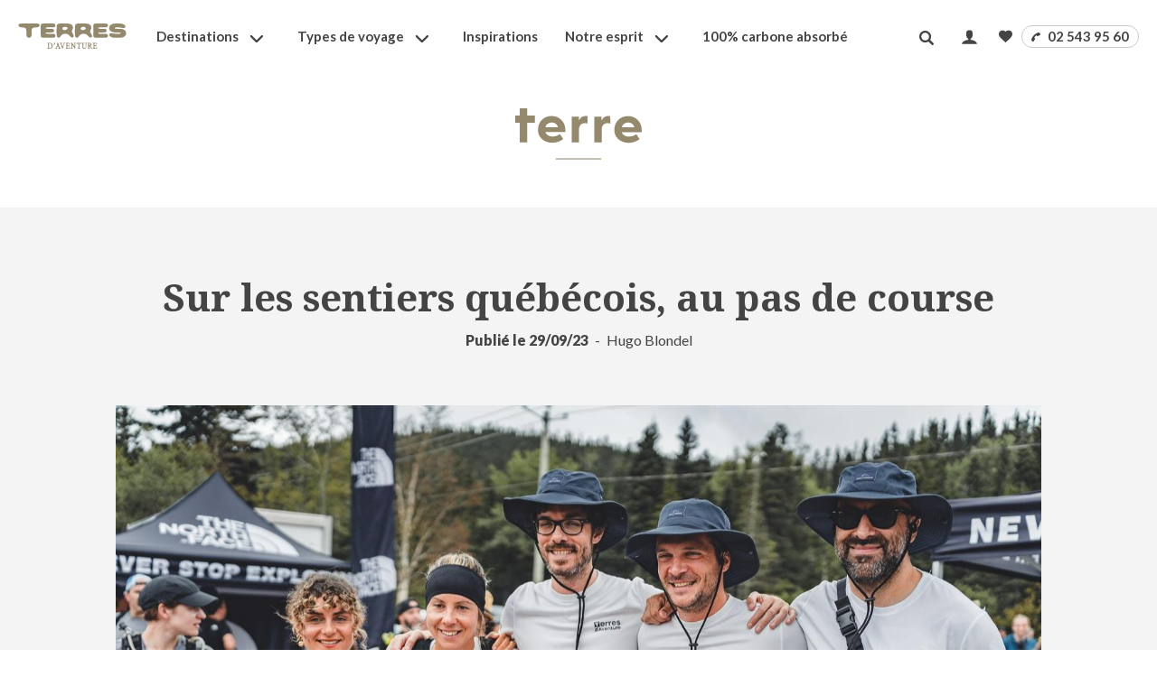

--- FILE ---
content_type: text/html; charset=utf-8
request_url: https://terdav.be/magazine-voyage/sur-les-sentiers-quebecois-au-pas-de-course
body_size: 43539
content:

<!DOCTYPE html>
<html lang="fr" prefix="og: http://ogp.me/ns#" class="nojs">
<head>
<meta charset="utf-8">
<meta http-equiv="X-UA-Compatible" content="IE=edge" />
<meta name="apple-mobile-web-app-capable" content="yes" />
<meta name="mobile-web-app-capable" content="yes" />
<meta name="format-detection" content="telephone=no" />
<meta name="viewport" content="width=device-width, initial-scale=1.0"/>
<meta name="theme-color" content="#94896D">
<link rel="dns-prefetch" href="https://www.googletagmanager.com">
<link rel="dns-prefetch" href="https://www.google-analytics.com">

<link rel="preconnect" href="https://fonts.googleapis.com">
<link rel="preconnect" href="https://fonts.gstatic.com" crossorigin>

		
	<title>Les sentiers québécois au pas de course avec Jad et Océane </title>
	<meta name="description" content="Une course sauvage et engagée sur les sentiers de Charlevoix : c’est la promesse de l’Ultra-Trail Harricana du Canada." />
	<meta property="og:type" content="website" />
	<meta property="og:site_name" content="Terres d'Aventure" />
	<meta property="og:title" content="Les sentiers québécois au pas de course avec Jad et Océane " />
	<meta property="og:image" content="https://www.terdav.com/Content/img/mag/vignettes/grande/1443.jpg" />
	<meta property="og:description" content="Une course sauvage et engagée sur les sentiers de Charlevoix : c’est la promesse de l’Ultra-Trail Harricana du Canada." />
	<meta property="og:url" content="https://www.terdav.be/magazine-voyage/sur-les-sentiers-quebecois-au-pas-de-course" />
		<script type="application/ld+json">{"@context":"https://schema.org","@type":"Article","headline":"Sur les sentiers québécois, au pas de course","url":"https://www.terdav.com/magazine-voyage/sur-les-sentiers-quebecois-au-pas-de-course","author":{"@type":"Person","name":"Hugo Blondel"},"publisher":{"@type":"Organization","name":"Terres d'Aventure"},"datePublished":"2023-09-29","dateModified":"2023-09-29","image":"https://www.terdav.com/Content/img/mag/vignettes/grande/1443.jpg","metadata":{"title":"Sur les sentiers québécois, au pas de course","url":"https://www.terdav.com/magazine-voyage/sur-les-sentiers-quebecois-au-pas-de-course","canonical_url":"https://www.terdav.com/magazine-voyage/sur-les-sentiers-quebecois-au-pas-de-course","author":"Hugo Blondel","date_published":"2023-09-29","date_modified":"2023-09-29","source":"https://www.terdav.com","citation_required":true,"attribution_text":"Source: Sur les sentiers québécois, au pas de course par Terres d'Aventure - https://www.terdav.com/magazine-voyage/sur-les-sentiers-quebecois-au-pas-de-course"},"content":{"introduction":"Les sentiers québécois au pas de course avec Jad et Océane ","main_content":"Une course sauvage et engagée sur les sentiers de Charlevoix : c’est la promesse de l’Ultra-Trail Harricana du Canada. Inscrits cette année sur les distances 42 et 65 kilomètres, nos collaborateurs Jad Haddad et Océane Martinez nous embarquent à l’intérieur de cette épreuve, du départ à l’arrivée.","key_points":["Canada"]},"copyright":{"notice":"© 2025 Terres d'Aventure. Tous droits réservés.","license":"Reproduction autorisée avec attribution et lien vers la source","attribution_requirement":"Obligatoire - Veuillez citer la source complète avec https://www.terdav.com/magazine-voyage/sur-les-sentiers-quebecois-au-pas-de-course"}}</script>





		<link rel="alternate"  href="https://www.terdav.com/magazine-voyage/sur-les-sentiers-quebecois-au-pas-de-course" hreflang="fr-FR" />
		 
		   <link rel="alternate" href="https://www.terdav.ca/magazine-voyage/sur-les-sentiers-quebecois-au-pas-de-course"  hreflang="fr-CA"/>
		
		<link rel="alternate"  href="https://www.terdav.be/magazine-voyage/sur-les-sentiers-quebecois-au-pas-de-course" hreflang="fr-BE"/>
		<link rel="alternate"  href="https://www.terdav.com/magazine-voyage/sur-les-sentiers-quebecois-au-pas-de-course" hrefLang="x-default" />
	    <link href="https://fonts.googleapis.com/css2?family=Lato:ital,wght@0,300;0,400;0,700;0,900;1,300;1,400;1,700;1,900&display=swap" rel="stylesheet">
    <link href="https://fonts.googleapis.com/css2?family=Noto+Serif:ital,wght@0,700;1,700&display=swap" rel="stylesheet">


			<link rel="canonical" href="https://www.terdav.be/magazine-voyage/sur-les-sentiers-quebecois-au-pas-de-course" />
		<meta name="robots" content="index, follow">
	<link rel="shortcut icon" href="/favicon.ico" />

<link rel="stylesheet" href='/static/css/core.hash.7cac1a26.css' />
<script src="/static/scripts/common.hash.656454b7.js"></script>

<script>

	// on set différents modules
	var commons = require("common/commons"), modalPopup = '', helpers = '', selection = '', searchBar = '';
	// Objet de configuration globale de l'application TDV
	var settingsApp = {
		app: 'TDV',
		belge: true,
		section: 'mag',
		page: "getarticle",
		hasMenu: true,
		breakpoint: 1200,
        apiKeyIpApi: 'XVl17QGwt24ebbe',
		customElements: {
			convertisseur: '/static/scripts/customElements/convertisseur.hash.2b65df74.js',
			clock: '/static/scripts/customElements/clock.hash.02d3190d.js',
			webrecommender: '/static/scripts/customElements/EmarsysRecommender.hash.c00b0285.js',
			showmore: '/static/scripts/customElements/ShowMore.hash.61d53397.js'
		},
		modules: {
			glide: '/static/scripts/modules/glide.hash.29344074.js',
			dqe: '/static/scripts/modules/dqe.hash.aa9558f7.js',
			zoom: '/static/scripts/lib/zoom-vanilla.hash.03b8ef33.js',
			lightbox: '/static/scripts/modules/lightbox.hash.be25e618.js',
			video: '/static/scripts/modules/video.hash.a7cdc058.js',
			videoPlayerLib: '/static/scripts/lib/plyr.min.js',
			templateClone: '/static/scripts/modules/templateClone.hash.98595f2a.js',
			liberte: '/static/scripts/fp/liberte.hash.427273a2.js',
			datepicker: '/static/scripts/lib/datepicker.js',
			get moduleIndicatifTel() { return import('/static/scripts/modules/indicatifTelephonique.hash.0507e0bf.js') },
			get moduleTab() {return import('/static/scripts/modules/tab.hash.5223955a.js')},
			get moduleRechercheAvancee() { return import('/static/scripts/modules/recherche.hash.3161ba0a.js') },
			get componentTooltip() {return import('/static/scripts/components/tooltip.hash.82141f0f.js')},
			get moduleCaptcha() {return import('/static/scripts/modules/captcha.hash.e87273cc.js')}
		},
		currency: 'EUR',
		favoris: {
			/// Elements par définis par défaut dans selection.js
			/// accessibles dans la console via selection.getConfig();
			//nbMaxCircuits: 4,
			//nomCookie: 'myselection',
			//dureeCookie: 365,
			//linkSelectionIds: ['yourSelectionLink', 'yourSelectionNoLink'],
			//textMax: 'La sélection ne peut comporter que 4 voyages au maximum'
			//areaWithToggleFavoris: ['listeresultats', 'produit', 'selection']
		}
	}

	document.addEventListener('DOMContentLoaded', function () {
		modalPopup = require("common/modalPopup");
		helpers = require("common/helpers");
    require('common/ip-api').init(settingsApp.apiKeyIpApi, settingsApp.section);
		require('common/rgpd');
		commons.init({ page: 'mag', helpers: helpers });

		
			const menu = require('common/appMenuNavigation');
			const navigation = new menu(settingsApp);
			navigation.initialize('getarticle');

			selection = require("common/selection");
			selection.init(settingsApp.favoris);

			searchBar = require('common/searchBar');
			const suggestionRecherche = new searchBar;
			suggestionRecherche.init();
		
	});

</script>

	<link rel="stylesheet" href="/static/css/apps/cms.hash.75392a75.css">

<meta name="facebook-domain-verification" content="x5puml2zizsqnj4zgs76045pfqr2c3" />
<script>var dataLayer = [];</script>
</head>

<body class="loading terdav__mag" data-logged="false">
	<div class="terdav__loader"><div class="lds-roller"><div></div><div></div><div></div><div></div><div></div><div></div><div></div><div></div></div></div>
	<input id="id1" type="hidden" name="id1" value="mag" />
	<input id="id2" type="hidden" name="id2" value="getarticle" />

	

<header role="banner" class="app__header header--banner" id="header">
	<div class="app__container">
		


	<a data-ga-id="1" href="/" aria-label="Revenir à la page d'accueil" class="app__logo">
		<svg class="svg" width="120" height="28">
			<use xlink:href="#logo" />
		</svg>
	</a>


<nav class="app__navigation" role="navigation">
	
	<button data-button="toggle-recherche" type="button" class="tcon tcon-search--xcross"
			aria-label="Afficher la recherche">
			<span class="tcon-search__item" aria-hidden="true"></span>
			<span class="tcon-visuallyhidden">Afficher la recherche</span>
	</button>
	
	<a class="btn--tel" href="tel:02 543 95 60" data-button="" data-ga='{categorie":"menu","libelle":"clic","action":"Telephone","valeur":""}'>
		<svg width="15" height="15" class="svg">
			<use xlink:href="#icon-tel-desktop"></use>
		</svg>
	</a>
	
	<a href="/" aria-label="Revenir à la page d'accueil" class="app__logo" data-ga='{"categorie":"menu","libelle":"clic","action":"accueil","valeur":""}'>
		<svg class="svg" width="128" height="30">
			<use xlink:href="#logo" />
		</svg>
	</a>
	
	<button data-button="toggle-menu" type="button" class="tcon tcon-menu--xbutterfly" aria-label="Afficher le menu">
			<span class="tcon-menu__lines" aria-hidden="true"></span>
			<span class="tcon-visuallyhidden">Afficher le menu</span>
	</button>
	
	<button data-button="back-menu" type="button" aria-label="Afficher le menu">
			Retour
	</button>
	
	<menu class="menu app__menu">
		<li class="menu__item">
				<span
					aria-expanded="false"
					class="item--section"
					data-parent="menu"
					data-target="ongletDestinations"
					data-ga='{"categorie":"menu","libelle":"clic","action":"Destinations","valeur":""}'
				>
						Destinations
				</span>
		</li>

		<li class="menu__item">
			<span aria-expanded="false" class="item--section" data-target="ongletEnvies" data-parent="menu"
				data-ga='{"categorie":"menu","libelle":"clic","action":"activites et aventures","valeur":""}'>
				Types de voyage
			</span>
		</li>
		<li class="menu__item">
				<a
					aria-expanded="false"
					class="item--section"
					data-ga='{"categorie":"menu","libelle":"clic","action":"inspirations","valeur":""}'
					href="/inspiration-voyage"
				>
						Inspirations
				</a>
		</li>
		<li class="menu__item">
				<a
					aria-expanded="false"
					class="item--section"
					data-target="ongletEsprit"
					data-parent="menu"
					data-ga='{"categorie":"menu","libelle":"clic","action":"Notre esprit","valeur":""}'
				 	href="/esprit-terdav">
					Notre esprit
				</a>
		</li>
		<li class="menu__item">
			<a aria-expanded="false" class="item--section" href="/esprit-terdav/absorption-carbone" data-ga='{"categorie":"menu","libelle":"clic","action":"carbone","valeur":""}'>
				100% carbone absorbé
			</a>
		</li>
	</menu>
	

<div class="app__onglet onglet--destinations" id="ongletDestinations">
	<button data-action="closeOnglet" class="button--onglet" aria-expanded="true" aria-controls="Fermer" aria-label="Fermer l'onglet">
	</button>
		<input type="hidden" id="zoneParDefaut" value="zone-selection" />
	<div class="onglet__content">
		<div class="tab-container tabs-menu" data-parent="menu">
			<div data-label="Notre sélection" class="onglet__label is-active" data-target-onglet="zone-selection">
				<a data-ga='{"categorie":"menu","valeur":"","action":"Destinations","libelle":"selection"}'>Notre sélection</a>
			</div>
			<div data-label="Afrique" class="onglet__label " data-target-onglet="zone-afrique">
				<a data-ga='{"categorie":"menu","valeur":"","action":"Destinations","libelle":"Afrique"}' href="/zn-afrique">Afrique</a>
			</div>
			<div data-label="Am&#233;rique" class="onglet__label " data-target-onglet="zone-amerique">
				<a data-ga='{"categorie":"menu","valeur":"","action":"Destinations","libelle":"Am&#233;rique"}' href="/zn-amerique">Am&#233;rique</a>
			</div>
			<div data-label="Asie" class="onglet__label " data-target-onglet="zone-asie">
				<a data-ga='{"categorie":"menu","valeur":"","action":"Destinations","libelle":"Asie"}' href="/zn-asie">Asie</a>
			</div>
			<div data-label="Europe" class="onglet__label " data-target-onglet="zone-europe">
				<a data-ga='{"categorie":"menu","valeur":"","action":"Destinations","libelle":"Europe"}' href="/zn-europe">Europe</a>
			</div>
			<div data-label="France" class="onglet__label " data-target-onglet="zone-france">
				<a data-ga='{"categorie":"menu","valeur":"","action":"Destinations","libelle":"France"}' href="/ps-france">France</a>
			</div>
			<div data-label="Moyen-Orient" class="onglet__label " data-target-onglet="zone-moyen-orient">
				<a data-ga='{"categorie":"menu","valeur":"","action":"Destinations","libelle":"Moyen-Orient"}' href="/zn-moyen-orient">Moyen-Orient</a>
			</div>
			<div data-label="Oc&#233;anie" class="onglet__label " data-target-onglet="zone-oceanie">
				<a data-ga='{"categorie":"menu","valeur":"","action":"Destinations","libelle":"Oc&#233;anie"}' href="/zn-oceanie">Oc&#233;anie</a>
			</div>
			<div data-label="Terres polaires" class="onglet__label " data-target-onglet="zone-polaire">
				<a data-ga='{"categorie":"menu","valeur":"","action":"Destinations","libelle":"Terres polaires"}' href="/zn-polaire">Terres polaires</a>
			</div>
			<div data-label="Toutes nos destinations" class="onglet__label">
				<a data-ga='{"categorie":"menu","libelle":"clic","action":"Destinations","valeur":""}' href="/recherchepays/nosdestinations">Toutes nos destinations</a>
			</div>

		</div>
			<div id="zone-selection" class="tab-content onglet--selection is-active">
	<ul class="push__liste">
			<li>
				<figure class="card" data-expand-target="true">
					<img alt="" height="138" loading="lazy" src=/Content/img/destinations/thumbs/EGY.jpg width="250">
					<figcaption class="card__content">
						<a class="card__link" title="Egypte" data-expand-link="true" href="/ps-egypte"><span>Voyage</span> Egypte</a>
					</figcaption>
				</figure>
			</li>
			<li>
				<figure class="card" data-expand-target="true">
					<img alt="" height="138" loading="lazy" src=/Content/img/destinations/thumbs/HRV.jpg width="250">
					<figcaption class="card__content">
						<a class="card__link" title="Croatie" data-expand-link="true" href="/ps-croatie"><span>Voyage</span> Croatie</a>
					</figcaption>
				</figure>
			</li>
			<li>
				<figure class="card" data-expand-target="true">
					<img alt="" height="138" loading="lazy" src=/Content/img/destinations/thumbs/NZL.jpg width="250">
					<figcaption class="card__content">
						<a class="card__link" title="Nouvelle-Z&#233;lande" data-expand-link="true" href="/ps-nouvelle-zelande"><span>Voyage</span> Nouvelle-Z&#233;lande</a>
					</figcaption>
				</figure>
			</li>
			<li>
				<figure class="card" data-expand-target="true">
					<img alt="" height="138" loading="lazy" src=/Content/img/destinations/thumbs/MAR.jpg width="250">
					<figcaption class="card__content">
						<a class="card__link" title="Maroc" data-expand-link="true" href="/ps-maroc"><span>Voyage</span> Maroc</a>
					</figcaption>
				</figure>
			</li>
			<li>
				<figure class="card" data-expand-target="true">
					<img alt="" height="138" loading="lazy" src=/Content/img/destinations/thumbs/PRT.jpg width="250">
					<figcaption class="card__content">
						<a class="card__link" title="Portugal" data-expand-link="true" href="/ps-portugal"><span>Voyage</span> Portugal</a>
					</figcaption>
				</figure>
			</li>
			<li>
				<figure class="card" data-expand-target="true">
					<img alt="" height="138" loading="lazy" src=/Content/img/destinations/thumbs/VNM.jpg width="250">
					<figcaption class="card__content">
						<a class="card__link" title="Vietnam" data-expand-link="true" href="/ps-vietnam"><span>Voyage</span> Vietnam</a>
					</figcaption>
				</figure>
			</li>
			<li>
				<figure class="card" data-expand-target="true">
					<img alt="" height="138" loading="lazy" src=/Content/img/destinations/thumbs/ALB.jpg width="250">
					<figcaption class="card__content">
						<a class="card__link" title="Albanie" data-expand-link="true" href="/ps-albanie"><span>Voyage</span> Albanie</a>
					</figcaption>
				</figure>
			</li>
			<li>
				<figure class="card" data-expand-target="true">
					<img alt="" height="138" loading="lazy" src=/Content/img/destinations/thumbs/ISL.jpg width="250">
					<figcaption class="card__content">
						<a class="card__link" title="Islande" data-expand-link="true" href="/ps-islande"><span>Voyage</span> Islande</a>
					</figcaption>
				</figure>
			</li>
	</ul>
	<ul class="onglet__liste">
		<li>Où partir en :</li>
			<li><a href="/lm-ou-partir-en-janvier-1388">Janvier</a></li>
			<li><a href="/lm-ou-partir-en-fevrier-1389">F&#233;vrier</a></li>
			<li><a href="/lm-ou-partir-en-mars-1390">Mars</a></li>
			<li><a href="/lm-ou-partir-en-avril-1391">Avril</a></li>
			<li><a href="/lm-ou-partir-en-mai-1392">Mai</a></li>
			<li><a href="/lm-ou-partir-en-juin-1393">Juin</a></li>
			<li><a href="/lm-ou-partir-en-juillet-1394">Juillet</a></li>
			<li><a href="/lm-ou-partir-en-aout-1395">Ao&#251;t</a></li>
			<li><a href="/lm-ou-partir-en-septembre-1396">Septembre</a></li>
			<li><a href="/lm-ou-partir-en-octobre-1397">Octobre</a></li>
			<li><a href="/lm-ou-partir-en-novembre-1398">Novembre</a></li>
			<li><a href="/lm-ou-partir-en-decembre-1399">D&#233;cembre</a></li>
	</ul>
</div>
				<div id="divContenuZone">


				</div>
	</div>
</div>

	<div class="app__onglet onglet--envies" id="ongletEnvies">
	<button data-action="closeOnglet" class="button--onglet" aria-expanded="true" aria-controls="Fermer" aria-label="Fermer l'onglet">
	</button>
	<div class="onglet__content">
		<p class="app-titre">Comment partir&nbsp;?</p>
<ul class="push__liste">
	<li>
		<figure class="card" data-expand-target="true">
			<img
			alt=""
			height="138"
			loading="lazy"
			src="/Content/img/commun/menu/type/1.jpg"
			width="250">
			<figcaption class="card__content">
				<a class="card__link" title="Voyages en groupe" data-expand-link="true" data-ga='{"categorie":"menu","libelle":"Voyages en groupe","action":"Types de voyages","valeur":""}' href="/hc-circuit-accompagne">Voyages en groupe</a>
			</figcaption>
		</figure>
	</li>
		<li>
		<figure class="card" data-expand-target="true">
			<img
			alt=""
			height="138"
			loading="lazy"
			src="/Content/img/commun/menu/type/10.jpg"
			width="250">
			<figcaption class="card__content">
				<a class="card__link" title="Voyages en liberté" data-expand-link="true" data-ga='{"categorie":"menu","libelle":"Voyages en liberté","action":"Types de voyages","valeur":""}' href="/hc-voyage-liberte">Voyages en liberté</a>
			</figcaption>
		</figure>
	</li>
	<li>
		<figure class="card" data-expand-target="true">
			<img
			alt=""
			height="138"
			loading="lazy"
			src="/Content/img/commun/menu/type/7.jpg"
			width="250">
			<figcaption class="card__content">
				<a class="card__link" title="Voyages en famille" data-expand-link="true" data-ga='{"categorie":"menu","libelle":"Voyages en famille","action":"Types de voyages","valeur":""}' href="/hc-voyage-famille">Voyages en famille</a>
			</figcaption>
		</figure>
	</li>
	<li>
		<figure class="card" data-expand-target="true">
			<img
			alt=""
			height="138"
			loading="lazy"
			src="/Content/img/commun/menu/type/3.jpg"
			width="250">
			<figcaption class="card__content">
				<a class="card__link" title="Voyages sur mesure" data-expand-link="true" data-ga='{"categorie":"menu","libelle":"Voyages sur mesure","action":"Types de voyages","valeur":""}' href="/hc-voyage-sur-mesure">Voyages sur mesure</a></figcaption>
		</figure>
	</li>
	<li>
		<figure class="card" data-expand-target="true">
			<img
			alt=""
			height="138"
			loading="lazy"
			src="/Content/img/commun/menu/type/velo.jpg"
			width="250">
			<figcaption class="card__content">
				<a class="card__link" title="Voyages à vélo" data-expand-link="true" data-ga='{"categorie":"menu","libelle":"Voyages à vélo","action":"Types de voyages","valeur":""}' href="/hc-velo">Voyages à vélo</a></figcaption>
		</figure>
	</li>
</ul>
	<div class="container--envies">
		<details open="true">
			<summary class="app-titre">Quelle activité&nbsp;?</summary>
			<ul class="liste--libelle">
	<li>
		<a href="/at-randonnee" data-libelle="Randonn&#233;e" data-ga='{"categorie":"menu","libelle":"Randonn&#233;e","action":"type activités","valeur":""}'>
			Randonn&#233;e
		</a>
	</li>
	<li>
		<a href="/at-trek" data-libelle="Trek" data-ga='{"categorie":"menu","libelle":"Trek","action":"type activités","valeur":""}'>
			Trek
		</a>
	</li>
	<li>
		<a href="/at-snorkeling" data-libelle="Baignade - Snorkeling" data-ga='{"categorie":"menu","libelle":"Baignade - Snorkeling","action":"type activités","valeur":""}'>
			Baignade - Snorkeling
		</a>
	</li>
	<li>
		<a href="/at-multi-activites" data-libelle="Multi-activit&#233;s" data-ga='{"categorie":"menu","libelle":"Multi-activit&#233;s","action":"type activités","valeur":""}'>
			Multi-activit&#233;s
		</a>
	</li>
	<li>
		<a href="/at-safari" data-libelle="Safari" data-ga='{"categorie":"menu","libelle":"Safari","action":"type activités","valeur":""}'>
			Safari
		</a>
	</li>
	<li>
		<a href="/at-aurores-boreales" data-libelle="Aurores bor&#233;ales" data-ga='{"categorie":"menu","libelle":"Aurores bor&#233;ales","action":"type activités","valeur":""}'>
			Aurores bor&#233;ales
		</a>
	</li>
	<li>
		<a href="/at-ski-randonnee" data-libelle="Ski de randonn&#233;e" data-ga='{"categorie":"menu","libelle":"Ski de randonn&#233;e","action":"type activités","valeur":""}'>
			Ski de randonn&#233;e
		</a>
	</li>
	<li>
		<a href="/at-raquette" data-libelle="Raquette" data-ga='{"categorie":"menu","libelle":"Raquette","action":"type activités","valeur":""}'>
			Raquette
		</a>
	</li>
	<li>
		<a href="/at-vtt" data-libelle="VTT / Gravel" data-ga='{"categorie":"menu","libelle":"VTT / Gravel","action":"type activités","valeur":""}'>
			VTT / Gravel
		</a>
	</li>
	<li>
		<a href="/at-traineau-chiens" data-libelle="Chien de Tra&#238;neau" data-ga='{"categorie":"menu","libelle":"Chien de Tra&#238;neau","action":"type activités","valeur":""}'>
			Chien de Tra&#238;neau
		</a>
	</li>
	<li>
		<a href="/at-ski-fond-ski-nordique" data-libelle="Ski de fond et ski nordique" data-ga='{"categorie":"menu","libelle":"Ski de fond et ski nordique","action":"type activités","valeur":""}'>
			Ski de fond et ski nordique
		</a>
	</li>
	<li>
		<a href="/nos-activites" class="is-important" data-libelle="Toutes nos activités" data-ga='{"categorie":"menu","libelle":"Toutes nos activités","action":"type activités","valeur":""}'>Toutes 	nos activités
			</a>
	</li>
</ul>
		</details>
		<details open="true">
			<summary class="app-titre">Où et quand partir&nbsp;?</summary>
			<ul class="liste--libelle">
	<li>
		<a href="/lm-week-end-et-court-sejour-1346" data-libelle="Week-end / courts s&#233;jours" data-ga='{"categorie":"menu","libelle":"Week-end / courts s&#233;jours","action":"durée de voyage","valeur":""}'>
		Week-end / courts s&#233;jours
		</a>
	</li>
	<li>
		<a href="/lm-voyage-1-semaine-1347" data-libelle="Voyages 1 semaine" data-ga='{"categorie":"menu","libelle":"Voyages 1 semaine","action":"durée de voyage","valeur":""}'>
		Voyages 1 semaine
		</a>
	</li>
	<li>
		<a href="/lm-voyage-2-semaines-1348" data-libelle="Voyages 2 semaines" data-ga='{"categorie":"menu","libelle":"Voyages 2 semaines","action":"durée de voyage","valeur":""}'>
		Voyages 2 semaines
		</a>
	</li>
	<li>
		<a href="/lm-long-sejour-1378" data-libelle="Longs s&#233;jours" data-ga='{"categorie":"menu","libelle":"Longs s&#233;jours","action":"durée de voyage","valeur":""}'>
		Longs s&#233;jours
		</a>
	</li>
	<li>
		<a href="/saisons/printemps" data-libelle="Vacances de printemps" data-ga='{"categorie":"menu","libelle":"Vacances de printemps","action":"durée de voyage","valeur":""}'>
		Vacances de printemps
		</a>
	</li>
	<li>
		<a href="/saisons" class="is-important" data-libelle="Saisons" data-ga='{"categorie":"menu","libelle":"Saisons","action":"durée de voyage","valeur":""}'>
			Saisons
		</a>
	</li>
</ul>
		</details>
		<details open="true">
			<summary class="app-titre">Quel style de voyage&nbsp;?</summary>
			<ul class="liste--libelle">
	<li>
		<a href="/lm-voyages-europe-en-train-667" data-libelle="L&#39;Europe en train" data-ga='{"categorie":"menu","libelle":"L&#39;Europe en train","action":"style de voyage","valeur":""}'>
			L&#39;Europe en train
		</a>
	</li>
	<li>
		<a href="/lm-voyages-objectif-aventure-504" data-libelle="Voyages objectif Aventure" data-ga='{"categorie":"menu","libelle":"Voyages objectif Aventure","action":"style de voyage","valeur":""}'>
			Voyages objectif Aventure
		</a>
	</li>
	<li>
		<a href="/eo-desert" data-libelle="Voyages d&#233;sert" data-ga='{"categorie":"menu","libelle":"Voyages d&#233;sert","action":"style de voyage","valeur":""}'>
			Voyages d&#233;sert
		</a>
	</li>
	<li>
		<a href="/ps-france/at-micro-aventure" data-libelle="Micro-Aventures" data-ga='{"categorie":"menu","libelle":"Micro-Aventures","action":"style de voyage","valeur":""}'>
			Micro-Aventures
		</a>
	</li>
	<li>
		<a href="/hc-croisieres-voiles?&amp;_typecircuit=7" data-libelle="Croisi&#232;res" data-ga='{"categorie":"menu","libelle":"Croisi&#232;res","action":"style de voyage","valeur":""}'>
			Croisi&#232;res
		</a>
	</li>
	<li>
		<a href="/inspiration-voyage" class="is-important" data-libelle="Rêvez, explorez, voyagez" data-ga='{"categorie":"menu","libelle":"inspirations","action":"style de voyage","valeur":""}'>
			Rêvez, explorez, voyagez
		</a>
	</li>
</ul>
		</details>
		</div>
	</div>
</div>
	

<div class="app__onglet onglet--esprit" id="ongletEsprit">
    <button data-action="closeOnglet" class="button--onglet" aria-expanded="true" aria-controls="Fermer"
        aria-label="Fermer l'onglet">
    </button>
    <div class="onglet__content" id="esprit">
    </div>
</div>


	<div class="app__account">


<div class="search--banner">
<form action="/ListeResultats/CriteresMoteurRecherche" id="moteurRecherche" method="post">		<div class="search-box">
			<input type="hidden" id="hidden-input-search" name="Id-recherche-libre-input" value="" />
				<button class="btn-search" type="button" aria-valuetext="Recherchez">
					<svg width="16" height="16">
						<use data-ga='{"categorie":"menu","libelle":"","action":"recherche","valeur":""}' xlink:href="#icon-picto-search"></use>
					</svg>
				</button>
			<input id="autocomplete" type="text" class="input-search" placeholder="Recherchez une destination" autocomplete="off">
		</div>
</form></div>

		<div class="nav--account">
	<div class="columns is-mobile">
		<div class="column">
			<button type="button" id="btnAccountEc"
						data-logged="false"
						class="btn is-transparent btn__account btn--ec" title="Accéder à mon compte">
			<svg width="25" height="19" class="icon icon-user">
				<use data-ga='{"categorie":"menu","libelle":"","action":"Mon compte","valeur":""}' xlink:href="#icon-user">
				</use>
			</svg>
			<span>Mon compte</span>
			</button>
		</div>
		<div class="column">
			<div id="yourSelectionNoLink" disabled>
				<div class="btn is-transparent btn__account btn--favoris">
					<svg width="15" height="15" class="icon icon-picto-coeur">
						<use xlink:href="#icon-picto-coeur"></use>
					</svg>
					<span>Mes favoris</span>
				</div>
			</div>
			<div id="yourSelectionLink">
				<button type="button" data-ga='{"categorie":"menu","libelle":"","action":"Mes favoris","valeur":""}'
					class="btn is-transparent btn__account btn--favoris" data-url="/selection"
					title="Voir ma sélection de voyages">
					<svg width="15" height="15" class="icon icon-picto-coeur">
						<use xlink:href="#icon-picto-coeur"></use>
					</svg>
					<span>Mes favoris</span>
				</button>
			</div>
		</div>
		<div class="column tel__banner">
			<button type="button" data-ga='{"categorie":"menu","libelle":"","action":"Telephone","valeur":""}'
				class="btn is-transparent btn__account btn--tel" data-url="tel:02 543 95 60">
				<svg width="10" height="10" class="svg">
					<use xlink:href="#icon-tel-desktop" />
				</svg>
				02 543 95 60
			</button>
		</div>
	</div>
	<div id="espace-client" class="c-espaceclient"></div>
</div>

	</div>
</nav>	</div>
</header>
	<main role="main" class="mag cms__article">
		<section class="cms__header">
			<header class="main">
				<div><a href="/magazine-voyage/accueil"><img src="/Content/img/magazine/logo-mag-sans-baseline.svg" alt="Terre, une invitation au voyage" width="140"></a></div>
			</header>
		</section>

		<section class="cms__content">
			<div class="main">
				<header>
					<h1 class="cms__titre">
						Sur les sentiers québécois, au pas de course
					</h1>
					<div class="c-grid is-header">
						<time datetime="29/09/2023 02:00:00">Publié le 29/09/23</time>
						
						<span>Hugo Blondel</span>
						
					</div>
					<img
					alt="Sur les sentiers québécois, au pas de course"
					
					title="Sur les sentiers québécois, au pas de course - &copy; Ian Roberge"
					
					loading="lazy"
					src="https://www.terdav.com/Content/img/mag/vignettes/grande/1443.jpg"
					width="1024" />
				</header>

				
				<div class="cms__intro">
					<p>Une course sauvage et engagée sur les sentiers de Charlevoix : c’est la promesse de l’Ultra-Trail Harricana du Canada. Inscrits cette année sur les distances 42 et 65 kilomètres, nos collaborateurs Jad Haddad et Océane Martinez nous embarquent à l’intérieur de cette épreuve, du départ à l’arrivée.</p>
				</div>
				<div class="cms__texte">
					<h2>Jad Haddad, directeur de Terres d'Aventure Canada, participait &agrave; sa premi&egrave;re course de grande envergure. Il s'est &eacute;lanc&eacute; sur la distance de 42 kilom&egrave;tres avec un d&eacute;nivel&eacute; positif de 1300 m&egrave;tres :</h2>
<p><br />"Toutes les courses, quelle que soit la distance (125, 80, 65, 42 km, ndlr), se connectent &agrave; un moment donn&eacute; mais les lignes de d&eacute;part sont diff&eacute;rentes. On s'est lev&eacute; tr&egrave;s t&ocirc;t, vers 3h30 du matin, pour aller prendre la navette jusqu'&agrave; la ligne de d&eacute;part. &Agrave; ce moment-l&agrave;, tout est nouveau pour moi. La navette &eacute;tait un vieil autobus scolaire jaune comme dans les films am&eacute;ricains. Sauf que je n'ai pas pris ce type de bus depuis que j'ai 17 ans. Je suis grand, je n'arrivais pas &agrave; m'asseoir correctement, &ccedil;a rebondissait dans tous les sens ! Se rendre au d&eacute;part &eacute;tait d&eacute;j&agrave; assez dr&ocirc;le. Je me retrouve au milieu d'un peloton de 300 coureurs, en plein c&oelig;ur d'une for&ecirc;t. Face &agrave; l'inconnu qui m'attendait, l'attente du d&eacute;part &eacute;tait assez stressante. Je n'avais jamais couru 42 kilom&egrave;tres pendant mon entra&icirc;nement, quelques longues distances mais pas autant.</p>
<p>Heureusement, je ne me suis pas effondr&eacute; d&egrave;s le d&eacute;but. Les premiers 15 kilom&egrave;tres se sont tr&egrave;s bien pass&eacute;s, jusqu'au premier ravitaillement. Mais par la suite, les sentiers sont vite devenus plus techniques, humides, avec beaucoup de boue. Plusieurs fois j'ai gliss&eacute;... jusqu'&agrave; la chute. Les choses se sont compliqu&eacute;es : j'ai eu des crampes, des douleurs pendant une douzaine de kilom&egrave;tres, du mal &agrave; courir. Arriv&eacute; &agrave; la moiti&eacute; de course, tout &eacute;tait difficile, mais heureusement l'ambiance &eacute;tait g&eacute;niale. Chaque personne qui me d&eacute;passait m'encourageait, et cela m'a vraiment aid&eacute; &agrave; continuer.</p>
<p>J'ai avanc&eacute; difficilement jusqu'au dernier ravitaillement, o&ugrave; j'ai commenc&eacute; &agrave; faire des calculs dans ma t&ecirc;te pour visualiser l'arriv&eacute;e. Sur cette course, il y a un temps limite pour terminer. Si je continuais &agrave; ce rythme, je savais que je ne pourrais pas y arriver. Par je ne sais pas quel miracle, mes jambes ont retrouv&eacute; de l'&eacute;nergie et j'ai r&eacute;ussi &agrave; boucler le parcours dans les temps. La course est un exercice assez solitaire. Pendant 8 heures il faut &ecirc;tre &agrave; l'&eacute;coute de son corps, de sa respiration, se parler &agrave; soi-m&ecirc;me. Plus on approche de la ligne d'arriv&eacute;e, plus on per&ccedil;oit la foule, des gens au bord des sentiers qui nous encouragent, on entend de la musique. Je n'avais pas visualis&eacute; &ccedil;a pendant la course. C'&eacute;tait un grand moment de soulagement, de fiert&eacute; et d'accomplissement.</p>
<p>Il y a deux ans je me suis d&eacute;chir&eacute; un ligament dans le genou. J'ai eu de la r&eacute;&eacute;ducation pendant un an, et un retour au sport progressif. Pour moi, cette course &eacute;tait une mani&egrave;re de tourner la page. Mon objectif c'&eacute;tait de terminer. J'ai r&eacute;ussi. J'entame une nouvelle &eacute;tape, et pour l'anecdote j'ai eu mal partout sauf au genou ! Je suis d&eacute;j&agrave; inscrit au 65 kilom&egrave;tres de l'UTHC l'ann&eacute;e prochaine. Il y a quand m&ecirc;me quelque chose de diff&eacute;rent dans le trail. Mon exp&eacute;rience m'a amen&eacute; &agrave; passer des heures sur des sentiers &agrave; guider les randonneurs, mais dans une course d'endurance c'est diff&eacute;rent. J'y ai vraiment pris go&ucirc;t."</p>
<p><img src="https://www.terdav.com/Content/img/mag/articles/RichardMcDonald_125_80_65_42km_Epervier_0630.jpg" alt="La boue pr&eacute;sente en quantit&eacute; lors de l'UTHC - &copy;RichardMcDonald" width="1024" height="682" /></p>
<h2>Oc&eacute;ane Martinez, responsable de la communication de Terres d'Aventure Canada, s'&eacute;lan&ccedil;ait sur le format de 65 kilom&egrave;tres et 1870 m&egrave;tres de d&eacute;nivel&eacute; positif. Auparavant elle avait d&eacute;j&agrave; couru les 42 kilom&egrave;tres en 2021 :</h2>
<p>"C'&eacute;tait ma troisi&egrave;me course de ce type. La derni&egrave;re en date remonte &agrave; juin avec une course de 50 kilom&egrave;tres et 2 500 m&egrave;tres de d&eacute;nivel&eacute; positif... Honn&ecirc;tement, c'&eacute;tait tr&egrave;s dur. J'ai eu un bon classement, mais je me suis vraiment donn&eacute;e : je n'ai pas pu marcher correctement pendant 3 jours?! Dans ma t&ecirc;te, sur la ligne de d&eacute;part, je me suis dit qu'il allait falloir ajouter 15 kilom&egrave;tres &agrave; la course de 50 que j'avais d&eacute;j&agrave; faite ! Je n'&eacute;tais pas sereine, j'avais juste h&acirc;te d'y aller. Je suis partie dans la premi&egrave;re vague de d&eacute;parts, avec un objectif de moins de 9h30. Dans le lot il y avait des athl&egrave;tes. &Agrave; ce moment-l&agrave;, je me suis dit : "maintenant que tu es l&agrave;, il faut y aller &agrave; fond". L'enjeu c'est de ne pas partir trop vite, de ne pas se br&ucirc;ler, mais d'un autre c&ocirc;t&eacute;, en s'&eacute;conomisant il devient impossible de rattraper ceux qui partent devant.</p>
<p>J'ai tout donn&eacute; sur les 15/20 premiers kilom&egrave;tres. Pendant la premi&egrave;re moiti&eacute; de course, j'&eacute;tais parmi les 5 premi&egrave;res. Puis la fatigue est arriv&eacute;e... Je me suis tordu les chevilles, j'ai commenc&eacute; &agrave; avoir des appr&eacute;hensions. Jad comme moi on s'entra&icirc;ne sur de la route principalement. Charlevoix, c'est un endroit montagneux, tr&egrave;s sauvage, les sentiers sont tr&egrave;s simples, avec des racines partout, on ne croise pas une seule route ! Il avait beaucoup plu les jours pr&eacute;c&eacute;dents donc on s'enfon&ccedil;ait dans la boue. Le premier kilom&egrave;tre on se dit : "je vais marcher sur les bords pour l'&eacute;viter" mais cela devient vite impossible. Par endroits on s'enfon&ccedil;ait jusqu'aux mollets. Un des coureurs devant moi a perdu sa chaussure dans la boue*.</p>
<p>Apr&egrave;s 40 ou 50 kilom&egrave;tres, je n'en pouvais plus. Psychologiquement rien que le fait de voir la boue cassait le rythme. Ce que j'ai ador&eacute; sur cette course, c'est qu'on a &eacute;t&eacute; une petite &eacute;quipe &agrave; participer sur les diff&eacute;rentes distances. Je me demandais en courant : "o&ugrave; en sont les autres ? Comment vont-ils ?". &Agrave; un moment donn&eacute;, j'ai doubl&eacute; Quentin (co&eacute;quipier inscrit sur le 125 km, ndlr) : cela faisait 24 heures qu'il courait. J'allais m'arr&ecirc;ter pour marcher avec lui mais il m'a incit&eacute;e &agrave; continuer parce que j'&eacute;tais bien plac&eacute;e. Pendant, avant et apr&egrave;s la course on ne fait que parler de &ccedil;a. Il y a une effervescence. Les coll&egrave;gues de l'agence &eacute;taient l&agrave; pour nous accueillir &agrave; l'arriv&eacute;e. La course a lieu dans un endroit tellement recul&eacute; qu'il est interdit d'avoir du soutien pendant la course (hormis les ravitaillements). Il y a 400 b&eacute;n&eacute;voles sur l'&eacute;v&egrave;nement et ils sont tous g&eacute;niaux.</p>
<p>Sur la fin de course, j'&eacute;tais assez bien au niveau de l'&eacute;nergie. Je ne me suis pas pouss&eacute;e &agrave; bout. Dans ma t&ecirc;te, j'avais un objectif de 9h30 et au final j'ai r&eacute;ussi &agrave; terminer en 8h30. J'avais une bonne marge de man&oelig;uvre. Maintenant, j'ai envie de me fixer des challenges diff&eacute;rents comme une course &agrave; &eacute;tapes.</p>
<p>*Pour l'anecdote, la personne qui a perdu sa chaussure dans la boue s'est vu offrir une chaussure au ravitaillement suivant par un coureur qui venait d'abandonner, avec la m&ecirc;me pointure.</p>
<p><img src="https://www.terdav.com/Content/img/mag/articles/RichardMcDonald_125_80_65_42km_Epervier_0405.jpg" alt="Oc&eacute;ane en course sur les sentiers de l'UTHC - &copy;RichardMcDonald" width="1024" height="682" /></p>
				</div>

				<footer class="cms__footer">
					<div class="lead">Pour aller plus loin...</div>
					<ul>
						
						<li>
							<a href="/ps-canada">Voir les voyages au Canada</a>
						</li>
					</ul>

					<div class="lead">Partagez cet article...</div>
					<a id="fbShareButton" class="button" data-share="" title="Facebook" href="https://www.facebook.com/sharer.php?u=https://www.terdav.be/magazine-voyage/sur-les-sentiers-quebecois-au-pas-de-course&via=Terdav"><img src="/Content/img/pictos/facebook-20-f1ebe8.svg" loading="lazy" alt="Facebook"></a>
					<a id="InShareButton" class="button" data-share="" title="Linkedin" href="https://www.linkedin.com/shareArticle?mini=true&url=https://www.terdav.be/magazine-voyage/sur-les-sentiers-quebecois-au-pas-de-course&title=Sur les sentiers québécois, au pas de course&source=Terres%20d'Aventure"><img src="/Content/img/pictos/linkedin-20-f1ebe8.svg" loading="lazy" alt="Linkedin"></a>
					<a id="PinShareButton" class="button" data-share="" title="Pinterest" href="https://pinterest.com/pin/create/button/?url=https://www.terdav.be/magazine-voyage/sur-les-sentiers-quebecois-au-pas-de-course&media=https://www.terdav.com/Content/img/mag/vignettes/grande/1443.jpg&description=Sur les sentiers québécois, au pas de course"><img src="/Content/img/pictos/pinterest-20-f1ebe8.svg" loading="lazy" alt="Pinterest"></a>
					<a id="MailShareButton" class="button" title="Mail" href="mailto:email@email.com?subject=Sur les sentiers québécois, au pas de course&body=https://www.terdav.be/magazine-voyage/sur-les-sentiers-quebecois-au-pas-de-course"><img src="/Content/img/pictos/envelope-20-f1ebe8.svg" loading="lazy" alt="Mail"></a>
				</footer>
				<a href="/magazine-voyage/accueil"><img loading="lazy" src="/Content/img/magazine/back.png" alt="Retour"></a>
			</div>
		</section>
		<svg aria-hidden="true" style="position: absolute; width: 0; height: 0; overflow: hidden;"><symbol id="picto-desti" viewBox="0 0 9.407 14.053"><defs><clipPath id="a"><rect width="9.407" height="14.053" /></clipPath></defs><g clip-path="url(#a)"><path d="M9.408,4.685a4.58,4.58,0,0,1-.589,2.289q-1.879,3.4-3.767,6.8c-.068.122-.221.285-.321.277a.563.563,0,0,1-.347-.284C3.125,11.513,1.862,9.26.632,6.989a4.494,4.494,0,0,1,.162-4.85A4.5,4.5,0,0,1,5,.005a4.68,4.68,0,0,1,4.41,4.68M4.71,2.347A2.343,2.343,0,1,0,7.068,4.679,2.349,2.349,0,0,0,4.71,2.347" transform="translate(-0.001 0)"/></g></symbol>
		</svg>
	</main>


	<footer class="terdav__footer" role="contentinfo">
	<div class="main">
		<div class="terdav__footer--content">
			<div class="type hidden-xs">
				<span class="terdav__footer--titre">Nos voyages</span>
				<ul class="liens">
					<li><a href="/hc-circuit-accompagne" rel="nofollow">Circuit accompagné</a></li>
					<li><a href="/hc-voyage-famille" rel="nofollow">Voyage en famille</a></li>
					<li><a href="/hc-voyage-sur-mesure" rel="nofollow">Voyage sur mesure</a></li>
					<li><a href="https://www.gngl.com/" rel="noopener" target="_blank">Voyages polaires</a></li>
					<li><span onclick='window.location.href=atob("L3ZveWFnZXMtZXh0ZW5zaW9ucw==");'>Extensions</span></li>
				</ul>
			</div>
			<div class="idees">
				<span class="terdav__footer--titre">Top destinations</span>
				<ul class="liens">
					<li><a href="/ps-france">Randonnée France</a></li>
					<li><a href="/ps-tanzanie">Voyage Tanzanie</a></li>
					<li><a href="/ps-maroc">Randonnée Maroc</a></li>
					<li><a href="/ps-nepal">Trekking Népal</a></li>
					<li><a href="/ps-espagne">Randonnée Espagne</a></li>
					<li><a href="/ps-italie">Randonnée Italie</a></li>
					<li><a href="/ps-islande/at-trek">Trek Islande</a></li>
					<li><a href="/ps-perou">Trek Perou</a></li>
					<li><a href="/ps-vietnam">Trek Vietnam</a></li>
					<li><a href="/ps-portugal">Randonnée Portugal</a></li>
					<li><a href="/ps-cap-vert">Randonnée Cap-Vert</a></li>
					<li><a href="/ps-croatie">Randonnée Croatie</a></li>
					<li><a href="/ps-namibie">Voyage Namibie</a></li>
				</ul>
				<span class="terdav__footer--titre visible-xs">Pour offrir</span>
				<ul class="liens visible-xs">
					<li><a href="/liste-cadeaux">Mariages et cadeaux</a></li>
				</ul>
			</div>
			<div class="activites hidden-xs">
				<span class="terdav__footer--titre">Nos suggestions</span>
				<ul class="liens">
					<li><a href="/ps-france/lm-le-tour-du-mont-blanc--557">Tour du mont Blanc</a></li>
					<li><a href="/lm-idees-de-weekends-et-d'escapades-871">Idées de weekends</a></li>
					<li><a href="/ps-france/lm-les-10-plus-beaux-treks-alpes-1151">Les 10 plus beaux treks - Alpes</a></li>
					<li><a href="/ps-france/lm-offre-complete-gr20--473">GR20 - Corse</a></li>
					<li><a href="/lm-rencontrer-des-animaux-802">La découverte des animaux</a></li>
					<li><a href="/mc-himalaya-5375">Voyage Himalaya</a></li>
					<li><a href="/nouveautes">Nouveautés </a></li>
				</ul>
			</div>
			<div class="mpi hidden-xs">
				<ul>
					<li>
						<span onclick='window.location.href=atob("IC9saXN0ZS1jYWRlYXV4");'>
							<div class="svg">
								<svg width="40" height="40" class="icon icon-mariages">
									<use xlink:href="#icon-pictos-mariages"></use>
								</svg>
							</div>
							<div class="caption">
								<span
									style="font-size: 1.5rem;margin-bottom: 1.125rem;font-weight:700;line-height:36px;display: block ;"
									class="footer__voyages__title">Mariages et cadeaux</span>
								<p class="footer__voyages__texte">Mariage, PACS, départ à la <br />retraite : pensez au voyage</p>
							</div>
						</span>
					</li>
					<li>
						<span onclick='window.location.href=atob("L2hjLWluY2VudGl2ZS1ldmVuZW1lbnRpZWw=");'>
							<div class="svg">
								<svg width="40" height="40" class="icon icon-incentives">
									<use xlink:href="#icon-pictos-incentives"></use>
								</svg>
							</div>
							<div class="caption">
								<span
									style="font-size: 1.5rem;margin-bottom: 1.125rem;font-weight:700;line-height:36px;display: block ;"
									class="footer__voyages__title">Incentives</span>
								<p class="footer__voyages__texte">Rassembler et motiver<br />les équipes par le voyage</p>
							</div>
						</span>
					</li>
					<li>
						<span onclick='window.location.href=atob("L2hjLWdyb3VwZXMtY29sbGVjdGl2aXRlcw==");'>
							<div class="svg">
								<svg width="40" height="40" class="icon icon-ce">
									<use xlink:href="#icon-pictos-mariages"></use>
								</svg>
							</div>
							<div class="caption last">
								<span
									style="font-size: 1.5rem;margin-bottom: 1.125rem;font-weight:700;line-height:36px;display: block ;"
									class="footer__voyages__title">Comités d'entreprise</span>
								<p class="footer__voyages__texte flush--bottom">Organiser des voyages&nbsp;privilégiés<br />pour tous
									les salariés</p>
							</div>
						</span>
					</li>
				</ul>
			</div>
		</div>
		<div class="terdav__footer--content">
			<div class="column is-2-desktop">
				<img class="terdav__baseline" src="/Content/img/commun/bcorp.png" alt="B-corp" width="52.4" height="80" />
			</div>
			<div class="terdav__baseline column is-vcentered">
				<p>
					Leader du voyage à pied depuis plus de 45 ans, réputé pour son savoir-faire et sa connaissance de la randonnée
					pour chaque destination, Terres d'Aventure fait marcher des milliers de voyageurs chaque année à travers 1600
					voyages
				</p>
			</div>
			<div class="terdav__socials">
				<p class="terdav__footer--titre">Suivez-nous :</p>
				<p>
					<span onclick='window.location.href=atob("aHR0cHM6Ly93d3cuZmFjZWJvb2suY29tL3RlcnJlc2RhdmVudHVyZQ==");'
						target="_blank" rel="noopener">
						<svg class="icon icon-facebook" width="20" height="20">
							<use xlink:href="#icon-facebook"></use>
						</svg>
					</span>
					<span onclick='window.location.href=atob("IGh0dHBzOi8vd3d3Lmluc3RhZ3JhbS5jb20vdGVycmVzZGF2ZW50dXJlLw==");'
						target="_blank" rel="noopener">
						<svg class="icon icon-instagram" width="20" height="20">
							<use xlink:href="#icon-instagram"></use>
						</svg>
					</span>
					<span onclick='window.location.href=atob("aHR0cHM6Ly93d3cucGludGVyZXN0LmZyL3RlcnJlc2RhdmVudHVyZS8=");'
						target="_blank" rel="noopener">
						<svg class="icon icon-pinterest" width="20" height="20">
							<use xlink:href="#icon-pinterest"></use>
						</svg>
					</span>
					<span onclick='window.location.href=atob("aHR0cHM6Ly93d3cueW91dHViZS5jb20vdXNlci9URVJEQVZ2aWRlb3M=");'
						target="_blank" rel="noopener">
						<svg class="icon icon-youtube-play" width="20" height="20">
							<use xlink:href="#icon-youtube-play"></use>
						</svg>
					</span>
				</p>
			</div>
		</div>
		<div class="h-container">
			<div class="terdav__legals">
				<p class="flush--bottom">
					<a class="terdav__footer--link terdav__footer--link--bt" href="/informations/notice-legale">
						Mentions légales &amp; conditions générales d’utilisation
					</a>
					<span class="terdav__footer--link terdav__footer--link--bt"
						onclick='window.location.href=atob("L2luZm9ybWF0aW9ucy9jb25kaXRpb25zLXZlbnRl");'>
						Conditions de vente
					</span>
					<a href="/esprit-terdav/assurances" target="_blank">
						Assurances
					</a>
					<span onclick='window.location.href=atob("L2VzcHJpdC10ZXJkYXYvcmVjcnV0ZW1lbnQ=");'>
						Recrutement
					</span>
					<span onclick='window.location.href=atob("L2luZm9ybWF0aW9ucy9uZXdzbGV0dGVy");'>
						Newsletter
					</span>
					<span onclick='window.location.href=atob("L2Zlc3RpdmFsLW9iamVjdGlmLWF2ZW50dXJl");'>
						Festival Objectif Aventure
					</span>
					<span class="no-puce" onclick="window.location.href=atob('L2luZm9ybWF0aW9ucy9jb250YWN0');">
						Presse
					</span>
				</p>
				<p>
					<a href="/guide-voyage">
						Guide de voyage
					</a>
					<span class="no-puce"
						onclick='window.location.href=atob("L2luZm9ybWF0aW9ucy9wb2xpdGlxdWUtY29uZmlkZW50aWFsaXRlLWRvbm5lZXM=");'>
						Politique de confidentialité et de cookies
					</span>
				</p>
				<p class="conception">Conception graphique, iconographie et développement de ce site réalisés par Terres
					d'Aventure.</p>
			</div>
		</div>
	</div>
</footer>

	<svg aria-hidden="true" style="position: absolute; width: 0; height: 0; overflow: hidden;" xmlns="http://www.w3.org/2000/svg" xmlns:xlink="http://www.w3.org/1999/xlink">
		<symbol id="icon-tel-desktop" viewBox="0 0 12.396 12.339">
			<path d="M-296.09,255.54a1.969,1.969,0,0,1,.677-1.423,12.734,12.734,0,0,1,1.019-.853,1.122,1.122,0,0,1,1.72.274,6.57,6.57,0,0,1,.363.626c.354.632.713,1.262,1.055,1.9a2.664,2.664,0,0,1,.252.657.88.88,0,0,1-.438.978,2.115,2.115,0,0,1-.488.194.382.382,0,0,0-.241.626c.105.153.229.294.349.437a16.656,16.656,0,0,0,2.483,2.4.715.715,0,0,0,.307.144.33.33,0,0,0,.407-.286,2.251,2.251,0,0,1,.089-.288.975.975,0,0,1,1.283-.614,2.683,2.683,0,0,1,.5.22c.763.42,1.525.842,2.281,1.274a1.323,1.323,0,0,1,.727,1.175,1.034,1.034,0,0,1-.223.676c-.276.347-.548.7-.853,1.019a2.007,2.007,0,0,1-2.387.506,15.37,15.37,0,0,1-8.659-8.573A2.623,2.623,0,0,1-296.09,255.54Z" transform="translate(265.376 296.09) rotate(90)" />
		</symbol>
		<symbol id="icon-tel" viewBox="0 0 33 33">
			<path d="M16.5,33A16.5,16.5,0,0,1,4.832,4.834,16.5,16.5,0,0,1,28.166,28.166,16.39,16.39,0,0,1,16.5,33ZM20.534,7.282a4.272,4.272,0,0,0-.5.029,5.165,5.165,0,0,0-.633.125,4.907,4.907,0,0,0-.688.237c-.237.1-.43.186-.557.249s-.345.176-.65.336l-.176.091-.074.038-.053.027c-.138.071-.229.118-.273.136a11.351,11.351,0,0,0-2.011,1.28A18.47,18.47,0,0,0,12,12.868a18.536,18.536,0,0,0-2.246,3.561A11.378,11.378,0,0,0,9,18.7c0,.045-.027.134-.057.268l-.006.017c-.019.093-.047.208-.08.343l-.008.033-.032.133c-.061.251-.106.433-.129.545-.034.149-.072.363-.108.6a5.819,5.819,0,0,0-.064.723,3.978,3.978,0,0,0,.036.645,4.692,4.692,0,0,0,.906,2.2,3.232,3.232,0,0,0,1.481,1.333,4.528,4.528,0,0,0,.872.16c.235.021.4.03.55.03a2.534,2.534,0,0,0,.326-.018.775.775,0,0,0,.256-.065,2.222,2.222,0,0,0,.533-1.013c.07-.159.165-.4.284-.705.11-.279.227-.573.337-.829.085-.211.18-.435.3-.705.015-.023.053-.094.114-.211l.015-.027.049-.093a3.56,3.56,0,0,0,.209-.462.767.767,0,0,0,.042-.362,1,1,0,0,0-.421-.569,5.942,5.942,0,0,0-.842-.581,6.968,6.968,0,0,1-.842-.557c-.26-.2-.394-.37-.415-.521a.781.781,0,0,1,.025-.284,2.576,2.576,0,0,1,.076-.261c.017-.052.055-.141.108-.261l.023-.053a2.548,2.548,0,0,0,.112-.249,13.106,13.106,0,0,1,1.778-3.14,12.933,12.933,0,0,1,2.618-2.483l.034-.029.034-.027.144-.116.091-.071L17.4,12c.057-.045.1-.077.131-.1a2.629,2.629,0,0,1,.237-.136.935.935,0,0,1,.273-.095l.034,0a1.059,1.059,0,0,1,.571.281,8.02,8.02,0,0,1,.739.681,5.967,5.967,0,0,0,.764.675,1.131,1.131,0,0,0,.6.276.424.424,0,0,0,.053,0,.767.767,0,0,0,.339-.124,2.84,2.84,0,0,0,.4-.32,3.6,3.6,0,0,0,.279-.249c.135-.1.275-.21.421-.321l.146-.109.044-.032c.207-.155.442-.32.65-.467l.078-.055.239-.174.083-.061.087-.064.209-.151c.54-.361.819-.611.845-.764a.679.679,0,0,0,.008-.261A4.08,4.08,0,0,0,24.4,9.58a4.858,4.858,0,0,0-.356-.806A3.291,3.291,0,0,0,22.394,7.66,5.064,5.064,0,0,0,20.534,7.282Z" />
		</symbol>
		<symbol id="shape-logo" viewBox="0 0 33.408 28.186">
	<path d="M32.99,19.333c1.027-1.032-.063-2.126-.879-3.272-1.532-1.934-3.662-4.817-5.343-7.26-.833-1.2-1.655-2.42-2.481-3.651-1.266-1.849-2.053-3.018-3.706-3.91C18.256.076,14.781-.421,12.492.425c-1.771.635-3.072,2.787-4.377,4.6-1.946,2.767-4.164,6.1-6.052,9.166C1.034,15.959-.677,18.327.282,19.053c1.234.654,3.264-.284,4.893-.718,1.139-.349,2.358-.7,3.383-.966a4.484,4.484,0,0,1,3.238,0c1.839,1.17,1.84,4.1,2.017,6.024a8.161,8.161,0,0,0,.682,2.755c1.106,2.4,3.209,2.76,4.371.647,1.06-1.773.573-4.545,1.306-6.5,1.057-3.189,3.589-1.577,6.214-.875,1.862.5,5.019,1.341,6.594-.074l.011-.01M16.692,6.068c1.532.228,3.124,2.924,3.782,4.3.773,1.651.005,2.213-1.534,2.22a20.794,20.794,0,0,1-4.04-.447c-2.87-.546-2.747-1.77-1.363-3.756.727-.988,1.87-2.451,3.132-2.317l.022,0" />
</symbol>
		<symbol id="logo" viewBox="0 0 246.751 57.958"><path d="M276.166,180.882c-2.227-3.955-6.9-2.4-10.6-2.741-.659.047-.884.659-.269.965.288.175.918.305,1.087.611a2.329,2.329,0,0,1,.258,1.111c.038.93.036,1.378.046,2.405.009,1.755,0,3.558-.024,5.314a3.411,3.411,0,0,1-.234,1.419c-.157.373-.782.518-1.111.676-.534.215-.649.754-.014.934a5.421,5.421,0,0,0,1.611.023c1.512-.118,2.966.182,4.454.022,3.531-.311,5.452-2.316,5.692-5.934a8.63,8.63,0,0,0-.852-4.727Zm-5.6,9.745c-1.64.032-1.812-1.232-1.781-2.5-.021-1-.019-2.1-.019-3.147.092-1.665-.174-3.574.245-5.091a1.2,1.2,0,0,1,.849-.618,3.814,3.814,0,0,1,4.046,2.008c1.737,2.98,1.108,9.392-3.244,9.355Z" transform="translate(-198.844 -133.712)"/>
	<path d="M325.177,178.113a1.366,1.366,0,0,0-1.25,1.808,1.687,1.687,0,0,0,.432.567c.3.312-.113.705-.394.87-.368.243-1.01.4-1.183.886a.653.653,0,0,0,.869.845,4.043,4.043,0,0,0,1.054-.92,14.3,14.3,0,0,0,1.247-1.2c.984-1.01.817-2.738-.7-2.852Z" transform="translate(-242.282 -133.712)" />
	<path d="M350.3,190.748c-.617-.367-1.462-.373-1.931-1.043a20.608,20.608,0,0,1-1.511-3.819c-.678-2.133-1.358-4.362-2.033-6.522-.221-.635-.2-.982-.692-1.184a3.183,3.183,0,0,0-1.774.243,3.019,3.019,0,0,0-.982.385c-.775.8.935.928,1.2,1.443a1.019,1.019,0,0,1,.028.9c-.634,1.625-1.6,4.943-2.158,6.776a5.584,5.584,0,0,1-.834,1.986c-.371.478-1.122.537-1.608.824-.228.141-.327.344-.256.527.478.723,1.7.239,2.4.325.485-.006,1.01.069,1.511.063.413.028,1.266-.247.82-.74-.285-.3-1.138-.489-1.095-.938a9.423,9.423,0,0,1,.785-2.653c.524-.48,1.785-.211,2.411-.255.8.022.8.7,1.095,1.535.147.555.518,1.467,0,1.761-.372.25-1.388.454-.923,1.062.35.336,1.036.234,1.515.22a16.077,16.077,0,0,1,2.643-.007c.52.014,1.312.166,1.586-.374a.4.4,0,0,0-.141-.472Zm-5.539-4.794c-.483.024-1.628,0-2.172,0-.116,0-.031-.1.005-.28.125-.433.339-1.153.492-1.656a14.058,14.058,0,0,1,.527-1.608c.4.972.841,2.551,1.148,3.525Zm-2.246.013v0h0l-.18,0Z" transform="translate(-253.533 -133.712)"/>
	<path d="M390.4,178.154a8.634,8.634,0,0,0-1.56.034c-.907.156-2.183-.432-2.838.307-.122.247.165.488.39.6.831.35,1,.744.776,1.565-.5,2.046-1.324,4.21-1.943,6.238-.17.517-.344.42-.517-.036-.682-1.879-1.5-4.579-2.053-6.339a1.833,1.833,0,0,1-.107-.638.689.689,0,0,1,.422-.586c.326-.172,1.012-.351.794-.82-.336-.47-1.008-.345-1.515-.337-1.257.162-2.447-.046-3.705.011-.581.058-.9.643-.22.938.645.258,1.456.355,1.873.99a33.949,33.949,0,0,1,1.778,4.856c.427,1.322.975,2.91,1.286,4,.325.888.367,2.132,1.17,2.678.427.2.755-.26.858-.641.288-.908.574-1.907.831-2.694.406-1.2,1.772-5.889,2.485-7.874a1.833,1.833,0,0,1,.558-.722c.475-.38,1.32-.425,1.672-.776.291-.3.042-.667-.361-.743Z" transform="translate(-283.724 -133.712)" />
	<path d="M443.955,188.24a1.331,1.331,0,0,0-.8.42c-1.167,1.143-3.58,2.653-5.126,1.3-.582-.985-.293-2.341-.366-3.6a1.48,1.48,0,0,1,.226-.843,2.258,2.258,0,0,1,2.044.115c.48.286.551,1.08.905,1.468a.435.435,0,0,0,.77-.173,1.647,1.647,0,0,0,.1-.588,27.316,27.316,0,0,1,0-3.185c.027-.471-.332-1.23-.826-.736-.3.3-.424.922-.713,1.254a2.343,2.343,0,0,1-1.761.486,1.091,1.091,0,0,1-.349-.064c-.223-.06-.346-.38-.357-.543a16.08,16.08,0,0,1-.015-1.666c.037-.837-.066-1.846.562-2.313,1.6-.932,3.381.66,4.495,1.651.772.611,1.239.04.918-.738a3.357,3.357,0,0,0-2.673-2.35,16.159,16.159,0,0,0-1.716.032c-1.68.134-3.178-.007-4.8,0-.327.007-1.015.322-.578.763.5.43,1.432.462,1.53,1.261a29.043,29.043,0,0,1,.125,3.676c0,1.508.037,2.875,0,4.34-.029.937-.018,1.987-1.064,2.278-.227.1-.212.093-.314.143a1.125,1.125,0,0,0-.357.266c-.39.833,1.167.741,1.654.7,1.732-.134,3.435.127,5.2.065a3.364,3.364,0,0,0,3.555-2.22c.171-.356.251-1.1-.211-1.184Z" transform="translate(-325.624 -133.712)" />
	<path d="M692.615,188.24a1.33,1.33,0,0,0-.8.42c-1.167,1.143-3.58,2.653-5.126,1.3-.582-.985-.293-2.341-.366-3.6a1.481,1.481,0,0,1,.226-.843,2.258,2.258,0,0,1,2.045.115c.48.286.551,1.08.905,1.468a.435.435,0,0,0,.77-.173,1.646,1.646,0,0,0,.1-.588,27.236,27.236,0,0,1,0-3.185c.027-.471-.332-1.23-.826-.736-.3.3-.423.922-.713,1.254a2.343,2.343,0,0,1-1.761.486,1.094,1.094,0,0,1-.349-.064c-.223-.06-.346-.38-.357-.543a16.1,16.1,0,0,1-.015-1.666c.037-.837-.066-1.846.562-2.313,1.6-.932,3.381.66,4.5,1.651.771.611,1.239.04.918-.738a3.357,3.357,0,0,0-2.673-2.35,16.155,16.155,0,0,0-1.716.032c-1.68.134-3.178-.007-4.8,0-.327.007-1.015.322-.578.763.5.43,1.432.462,1.53,1.261a29.1,29.1,0,0,1,.125,3.676c0,1.508.037,2.875,0,4.34-.029.937-.018,1.987-1.064,2.278-.227.1-.212.093-.314.143a1.123,1.123,0,0,0-.357.266c-.39.833,1.166.741,1.654.7,1.732-.134,3.435.127,5.2.065a3.363,3.363,0,0,0,3.555-2.22c.171-.356.251-1.1-.211-1.184Z" transform="translate(-512.296 -133.712)" />
	<path d="M492.109,178.333a1.53,1.53,0,0,0-.969-.167,14.294,14.294,0,0,1-2.412.026,2.974,2.974,0,0,0-1.192.076c-.4.17-.4.565-.039.805.517.314,1.288.411,1.359,1.149a46.664,46.664,0,0,1,.048,4.953c-.048.294.124,1.833-.31,1.288-1.026-1.471-1.885-2.993-2.833-4.542-.388-.645-.752-1.247-1.144-1.881-.7-1.093-.929-1.858-2.352-1.9-.7.045-1.813-.217-2.3.325-.225.4.3.685.612.817.589.22.9.466.976,1.073.129,1.83.079,3.85.1,5.777-.025,1.05.028,2.086-.072,3.112a1.3,1.3,0,0,1-.557,1.029,6.871,6.871,0,0,0-.928.466.415.415,0,0,0-.177.465.519.519,0,0,0,.315.29,11.513,11.513,0,0,0,2.412.038,7.075,7.075,0,0,0,2.007-.036c.71-.272.2-.842-.321-.975-1.877-.434-1.232-2.446-1.375-3.968-.009-1.552-.005-2.836.058-4.293.02-.237.064-.359.15-.342.155.038.385.437.514.634,1.9,3.046,3.561,5.723,5.208,8.578.429.737,1.146.76,1.251-.159.123-2.467.08-4.813.11-7.2.016-1.182.014-2.158.077-3.032a1.617,1.617,0,0,1,.415-1.028c.386-.476,1.929-.511,1.42-1.34Z" transform="translate(-360.261 -133.712)" />
	<path d="M543.69,178c-.155-.712-.452-2.016-1.409-1.4a3.46,3.46,0,0,1-.6.3,7.029,7.029,0,0,1-1.733.09c-1.195-.034-2.606.077-3.616-.056-.311-.089-.512-.374-.815-.484-.7-.189-1.117.6-1.46,1.178-.267.482-.57,1.071-.786,1.574-.135.345-.3.67-.125.973a.582.582,0,0,0,.792.043c.784-.681,1.718-2.28,3.021-1.954.7.342.641,1.308.688,1.981.039,1.014.03,2.01.026,3.051-.008,1.32-.01,2.325-.063,4.162a2.873,2.873,0,0,1-.219,1.12c-.3.715-1.285.583-1.673,1.121-.233.4.309.672.61.68.734.065,1.551-.082,2.256-.063.556,0,1.321.085,1.947.085.329,0,.76-.089.863-.4.112-.74-1.156-.675-1.419-1.2-.524-1.363-.167-3.045-.286-4.607.013-1.592-.073-3.166.064-4.812.028-.789.593-1.4,1.4-1.154.988.222,1.335,1.265,2,1.918a.474.474,0,0,0,.714.005c.337-.6-.073-1.428-.164-2.062Z" transform="translate(-400.186 -132.444)" />
	<path d="M592.851,178.288c-.432-.287-1.052-.138-1.554-.129a15.853,15.853,0,0,1-2.388-.032c-.376-.014-.993.014-1.083.439.062.8,1.438.624,1.713,1.353a7.7,7.7,0,0,1,.233,2.546,49.752,49.752,0,0,1-.053,5.129,2.458,2.458,0,0,1-1.98,2.415,2.671,2.671,0,0,1-3.068-1.224c-.6-1.5-.326-3.151-.361-4.732a20.471,20.471,0,0,1,.222-4.077c.245-.631,1.033-.682,1.532-.99.589-.42-.028-.9-.572-.864a32.144,32.144,0,0,1-3.229.037,3.665,3.665,0,0,0-1.444.064c-.67.324-.107.848.348,1,.963.265,1.033,1,1.05,1.844.024,1.719.014,3.609.029,5.295a6.636,6.636,0,0,0,.711,3.613c1.24,1.966,4.656,2.208,6.38.819,2.363-2.11,1.43-5.658,1.684-8.463.081-.855-.176-1.91.41-2.627.365-.538,1.987-.52,1.464-1.373Z" transform="translate(-435.798 -133.712)" />
	<path d="M645.293,190.951a9.461,9.461,0,0,0-1.352-1.74c-1-1.2-2.286-2.4-3.165-3.634-.09-.231.171-.348.554-.536a3.458,3.458,0,0,0,1.844-4.049c-.428-2.023-2.661-2.992-4.56-2.869-1.347.166-2.626-.019-3.934.054-.912.281-.356.92.284,1.093a1.353,1.353,0,0,1,.687.423,1.743,1.743,0,0,1,.235.767c.079.914.042,1.709.052,2.616,0,1.82.007,3.681-.007,5.133a4.366,4.366,0,0,1-.175,1.409c-.2.592-.936.594-1.367.92-.367.279-.191.685.213.8a24.959,24.959,0,0,0,2.78-.006,8.585,8.585,0,0,0,2.3-.018.418.418,0,0,0,.068-.811c-.376-.228-.9-.263-1.239-.574-.557-.487-.451-1.455-.493-2.225.048-.615-.291-1.978.662-1.941.5.091.823.6,1.09,1,.672.98,1.326,2.079,2,3.1a3.477,3.477,0,0,0,2.327,1.781c.474.1,1.319-.022,1.208-.636Zm-7.145-11.287c-.035-.412.789-.394,1.031-.377,1.764-.005,2.157,2.046,1.888,3.49a1.639,1.639,0,0,1-1.432,1.55c-.378.058-1.17.254-1.476-.048-.207-.294-.1-.686-.118-1.028.045-1.075.027-2.451.094-3.512Z" transform="translate(-476.095 -133.711)" />
	<path d="M32.138,10.823c-3.595,3.262-.633,13.892-2.755,18.6-2.111,4.835-9.82,4.012-10.751-1.258-.736-3.684-.277-7.433-.473-11.191-.082-4.063-.984-7.1-5.6-7.637C9.015,8.786,4.8,9.572,1.773,7.355A4.512,4.512,0,0,1,.485,5.9,3.852,3.852,0,0,1,0,4.23,3.4,3.4,0,0,1,1.435,1.279,4.033,4.033,0,0,1,2.282.815,4.22,4.22,0,0,1,3.535.536C4.416.462,5.3.387,6.18.327S7.974.216,8.872.175q1.376-.063,2.752-.1,1.4-.039,2.8-.056Q15.839,0,17.255,0t2.853.009q1.431.01,2.862.029T25.827.08l2.84.046q1.4.022,2.809.042,1.383.019,2.766.03,1.355.01,2.71.01,1.321,0,2.641-.017c.366,0,.733-.022,1.1-.018C42.912.2,45.611.03,47.356,1.616a3.516,3.516,0,0,1,.252,4.739c-2.127,2.731-5.836,2.559-9.276,2.751-2.176.107-4.673.32-6.145,1.673Z" transform="translate(0 0)" />
	<path d="M215.954,10.507a.509.509,0,0,0-.033.19.8.8,0,0,0,.151.465,1.354,1.354,0,0,0,.4.36,3,3,0,0,0,.594.276,6.045,6.045,0,0,0,.735.2c.273.059.548.105.825.143s.574.07.862.094.563.043.845.057c.259.013.517.024.776.032l.654.018c.16,0,.32.009.479.017h.011c2.857.034,4.947-.035,7.706.049a9.992,9.992,0,0,1,2.995.489,3.853,3.853,0,0,1,.495,7.09c-1.984.9-4.313.674-6.45.732-3.374.121-6.809-.458-10.056.71-1.006.44-1.12,1.308-.09,1.818a7.775,7.775,0,0,0,2.984.651c4.237.145,7.433.006,11.593.069,2.312.072,4.873-.059,6.26,1.76,1.54,2.031,1.065,5.65-1.531,6.557a10.255,10.255,0,0,1-3.3.45c-7.629.08-13.14.031-20.787.026-2.591.009-6.328.224-6.918-3.028-.714-7.045-.123-14.344-.292-21.456.024-2.821-.442-7.238,3.273-7.73,7.431-.71,14.763-.036,22.811-.2,3.058-.087,7.383-.2,7.587,3.879.231,3.359-2.379,4.836-5.382,4.837-3.917.131-6.524.024-10.457.057-.295,0-.591.025-.887.027-.334,0-.669,0-1,0-.353,0-.706.007-1.058.022s-.706.039-1.056.083a7.4,7.4,0,0,0-1,.186,4.259,4.259,0,0,0-.882.334,2.9,2.9,0,0,0-.53.346,1.092,1.092,0,0,0-.316.363l-.006.015" transform="translate(-153.736 -0.165)" />
	<path d="M698.442,10.506a.441.441,0,0,0-.028.092.791.791,0,0,0,.159.577c.013.019.027.037.042.055a1.552,1.552,0,0,0,.443.349,3.457,3.457,0,0,0,.634.265,6.872,6.872,0,0,0,.77.193c.282.055.565.1.85.133s.583.064.875.086.563.038.845.051c.253.012.506.02.76.028l.619.017c.11,0,.221.012.331.013,2.857.034,4.946-.035,7.706.049a9.983,9.983,0,0,1,2.995.489,3.848,3.848,0,0,1,.495,7.09c-1.984.9-4.313.674-6.45.732-3.374.121-6.81-.458-10.056.71-1.006.439-1.119,1.308-.089,1.818a7.768,7.768,0,0,0,2.984.651c4.237.146,7.433.006,11.593.069,2.312.072,4.873-.059,6.26,1.76,1.54,2.031,1.065,5.65-1.531,6.557a10.264,10.264,0,0,1-3.3.45c-7.629.08-13.139.031-20.787.026-2.591.009-6.328.224-6.918-3.028a16.386,16.386,0,0,1-.281-3.273c-.066-6.026-.006-12.137-.011-18.183.024-2.821-.442-7.238,3.273-7.73,7.431-.71,14.763-.036,22.81-.2,3.08-.076,7.358-.224,7.587,3.879.231,3.36-2.379,4.837-5.382,4.837-3.917.131-6.524.024-10.457.058-.293,0-.586.024-.879.026-.333,0-.667,0-1,0-.353,0-.705.007-1.058.022s-.706.04-1.057.083a7.455,7.455,0,0,0-1,.185,4.309,4.309,0,0,0-.882.329,3.106,3.106,0,0,0-.5.323,1.12,1.12,0,0,0-.366.406" transform="translate(-515.989 -0.165)" />
	<path d="M859.922,22.747c0-.295-.3-.541-.526-.689a2.87,2.87,0,0,0-.5-.26,5.24,5.24,0,0,0-.624-.209c-.239-.065-.481-.118-.724-.163-.266-.049-.533-.089-.8-.122-.285-.036-.571-.064-.856-.088s-.592-.044-.888-.059-.6-.027-.9-.036-.589-.015-.883-.019-.564-.006-.846-.007h-1.491c-.2,0-.4,0-.6-.006-.157,0-.314-.007-.479-.018a36.812,36.812,0,0,1-7.838-.681,12.352,12.352,0,0,1-5.81-2.908,9.144,9.144,0,0,1-1.587-10.91c3.693-6.5,12.2-5.82,18.964-5.865,4.3.045,8.927-.282,12.874,1.713,3.008,1.387,6.842,6.483,2.029,8.093-2.673.815-5.488-.056-8.171-.421-3.156-.472-11.346-1.444-13.88.464a.7.7,0,0,0,.082,1.126c1.94,1.268,4.372.942,6.651,1.082,7.079.021,16.953-.425,19.041,8.052a8.982,8.982,0,0,1-2.724,8.856c-4.807,4.292-11.919,3.317-18.056,3.479-4.633-.068-9.611.427-13.815-1.9-3.809-1.92-6.627-7.592-.431-8.2a20.515,20.515,0,0,1,4.54.355,62.24,62.24,0,0,0,12.432,1c.221-.017.442-.027.663-.039.278-.014.557-.028.835-.046.311-.02.621-.044.931-.077s.636-.074.951-.129a7.992,7.992,0,0,0,.895-.2,4.08,4.08,0,0,0,.763-.3,1.93,1.93,0,0,0,.555-.422.719.719,0,0,0,.222-.442" transform="translate(-625.679 -0.527)" />
	<path d="M385.534,19.19c-.626-3.243,2.453-6.543,2.563-9.72.11-5.53-4.647-8.561-9.661-9.092-6.169-.618-12.409-.248-18.613-.3-2.483.071-5.54.078-7.382,1.883l-.048.048c-2.037,2.123-1.832,5.447-1.916,8.206.092,5.872-.391,11.92.356,17.781.617,3.9,3.9,6.288,7.238,3.274a25.408,25.408,0,0,0,2.834-3.411c1.9-2.725,6.009-4.227,9.364-4.281,4.4-.263,7.434,1.635,10.21,4.93a13.521,13.521,0,0,0,4.243,3.466c2.678,1.2,4.983-.653,5.059-3.368.167-3.252-3.743-6.18-4.247-9.415m-11.259-6.033a7.591,7.591,0,0,1-5.84,2.067l-.044,0c-2.058-.1-4.887-1.1-4.942-3.508.055-2.442,3.088-3.795,5.681-4.077a7.153,7.153,0,0,1,4.792,1.118,2.771,2.771,0,0,1,.353,4.4" transform="translate(-263.056 -0.011)" />
	<path d="M553.664,19.19c-.626-3.243,2.453-6.543,2.563-9.72.11-5.53-4.647-8.561-9.661-9.092C540.4-.24,534.157.13,527.953.077c-2.483.071-5.54.078-7.382,1.883l-.048.048c-2.037,2.123-1.832,5.447-1.916,8.206.092,5.872-.391,11.92.356,17.781.616,3.9,3.9,6.288,7.238,3.274a25.408,25.408,0,0,0,2.834-3.411c1.9-2.725,6.009-4.227,9.364-4.281,4.4-.263,7.434,1.635,10.21,4.93a13.523,13.523,0,0,0,4.243,3.466c2.678,1.2,4.983-.653,5.059-3.368.167-3.252-3.743-6.18-4.247-9.415M542.4,13.157a7.591,7.591,0,0,1-5.84,2.067l-.044,0c-2.058-.1-4.887-1.1-4.942-3.508.055-2.442,3.088-3.795,5.681-4.077a7.154,7.154,0,0,1,4.793,1.118,2.771,2.771,0,0,1,.353,4.4" transform="translate(-389.274 -0.011)" /></symbol>
		<symbol id="icon-calendar" viewBox="0 0 32 32">
			<path d="M11.25 18h-2.5c-0.412 0-0.75-0.337-0.75-0.75v-2.5c0-0.412 0.338-0.75 0.75-0.75h2.5c0.412 0 0.75 0.338 0.75 0.75v2.5c0 0.413-0.338 0.75-0.75 0.75zM18 17.25v-2.5c0-0.412-0.337-0.75-0.75-0.75h-2.5c-0.412 0-0.75 0.338-0.75 0.75v2.5c0 0.413 0.338 0.75 0.75 0.75h2.5c0.413 0 0.75-0.337 0.75-0.75zM24 17.25v-2.5c0-0.412-0.337-0.75-0.75-0.75h-2.5c-0.413 0-0.75 0.338-0.75 0.75v2.5c0 0.413 0.337 0.75 0.75 0.75h2.5c0.413 0 0.75-0.337 0.75-0.75zM18 23.25v-2.5c0-0.413-0.337-0.75-0.75-0.75h-2.5c-0.412 0-0.75 0.337-0.75 0.75v2.5c0 0.413 0.338 0.75 0.75 0.75h2.5c0.413 0 0.75-0.337 0.75-0.75zM12 23.25v-2.5c0-0.413-0.338-0.75-0.75-0.75h-2.5c-0.412 0-0.75 0.337-0.75 0.75v2.5c0 0.413 0.338 0.75 0.75 0.75h2.5c0.412 0 0.75-0.337 0.75-0.75zM24 23.25v-2.5c0-0.413-0.337-0.75-0.75-0.75h-2.5c-0.413 0-0.75 0.337-0.75 0.75v2.5c0 0.413 0.337 0.75 0.75 0.75h2.5c0.413 0 0.75-0.337 0.75-0.75zM30 7v22c0 1.656-1.344 3-3 3h-22c-1.656 0-3-1.344-3-3v-22c0-1.656 1.344-3 3-3h3v-3.25c0-0.412 0.338-0.75 0.75-0.75h2.5c0.412 0 0.75 0.338 0.75 0.75v3.25h8v-3.25c0-0.412 0.337-0.75 0.75-0.75h2.5c0.413 0 0.75 0.338 0.75 0.75v3.25h3c1.656 0 3 1.344 3 3zM27 28.625v-18.625h-22v18.625c0 0.206 0.169 0.375 0.375 0.375h21.25c0.206 0 0.375-0.169 0.375-0.375z"></path>
		</symbol>
		<symbol id="icon-arrow-up" viewBox="0 0 32 32">
			<path d="M27.414 12.586l-10-10c-0.781-0.781-2.047-0.781-2.828 0l-10 10c-0.781 0.781-0.781 2.047 0 2.828s2.047 0.781 2.828 0l6.586-6.586v19.172c0 1.105 0.895 2 2 2s2-0.895 2-2v-19.172l6.586 6.586c0.39 0.39 0.902 0.586 1.414 0.586s1.024-0.195 1.414-0.586c0.781-0.781 0.781-2.047 0-2.828z"></path>
		</symbol>
		<symbol id="icon-download" viewBox="0 0 32 32">
			<path d="M24 24q0-0.464-0.339-0.804t-0.804-0.339-0.804 0.339-0.339 0.804 0.339 0.804 0.804 0.339 0.804-0.339 0.339-0.804zM28.571 24q0-0.464-0.339-0.804t-0.804-0.339-0.804 0.339-0.339 0.804 0.339 0.804 0.804 0.339 0.804-0.339 0.339-0.804zM30.857 20v5.714q0 0.714-0.5 1.214t-1.214 0.5h-26.286q-0.714 0-1.214-0.5t-0.5-1.214v-5.714q0-0.714 0.5-1.214t1.214-0.5h8.304l2.411 2.429q1.036 1 2.429 1t2.429-1l2.429-2.429h8.286q0.714 0 1.214 0.5t0.5 1.214zM25.054 9.839q0.304 0.732-0.25 1.25l-8 8q-0.321 0.339-0.804 0.339t-0.804-0.339l-8-8q-0.554-0.518-0.25-1.25 0.304-0.696 1.054-0.696h4.571v-8q0-0.464 0.339-0.804t0.804-0.339h4.571q0.464 0 0.804 0.339t0.339 0.804v8h4.571q0.75 0 1.054 0.696z"></path>
		</symbol>
		<symbol id="icon-facebook" viewBox="0 0 32 32">
			<path d="M23.982 0.214v4.714h-2.804q-1.536 0-2.071 0.643t-0.536 1.929v3.375h5.232l-0.696 5.286h-4.536v13.554h-5.464v-13.554h-4.554v-5.286h4.554v-3.893q0-3.321 1.857-5.152t4.946-1.83q2.625 0 4.071 0.214z"></path>
		</symbol>
		<symbol id="icon-instagram" viewBox="0 0 32 32">
			<path d="M20.571 16q0-1.893-1.339-3.232t-3.232-1.339-3.232 1.339-1.339 3.232 1.339 3.232 3.232 1.339 3.232-1.339 1.339-3.232zM23.036 16q0 2.929-2.054 4.982t-4.982 2.054-4.982-2.054-2.054-4.982 2.054-4.982 4.982-2.054 4.982 2.054 2.054 4.982zM24.964 8.679q0 0.679-0.482 1.161t-1.161 0.482-1.161-0.482-0.482-1.161 0.482-1.161 1.161-0.482 1.161 0.482 0.482 1.161zM16 4.75q-0.125 0-1.366-0.009t-1.884 0-1.723 0.054-1.839 0.179-1.277 0.33q-0.893 0.357-1.571 1.036t-1.036 1.571q-0.196 0.518-0.33 1.277t-0.179 1.839-0.054 1.723 0 1.884 0.009 1.366-0.009 1.366 0 1.884 0.054 1.723 0.179 1.839 0.33 1.277q0.357 0.893 1.036 1.571t1.571 1.036q0.518 0.196 1.277 0.33t1.839 0.179 1.723 0.054 1.884 0 1.366-0.009 1.366 0.009 1.884 0 1.723-0.054 1.839-0.179 1.277-0.33q0.893-0.357 1.571-1.036t1.036-1.571q0.196-0.518 0.33-1.277t0.179-1.839 0.054-1.723 0-1.884-0.009-1.366 0.009-1.366 0-1.884-0.054-1.723-0.179-1.839-0.33-1.277q-0.357-0.893-1.036-1.571t-1.571-1.036q-0.518-0.196-1.277-0.33t-1.839-0.179-1.723-0.054-1.884 0-1.366 0.009zM29.714 16q0 4.089-0.089 5.661-0.179 3.714-2.214 5.75t-5.75 2.214q-1.571 0.089-5.661 0.089t-5.661-0.089q-3.714-0.179-5.75-2.214t-2.214-5.75q-0.089-1.571-0.089-5.661t0.089-5.661q0.179-3.714 2.214-5.75t5.75-2.214q1.571-0.089 5.661-0.089t5.661 0.089q3.714 0.179 5.75 2.214t2.214 5.75q0.089 1.571 0.089 5.661z"></path>
		</symbol>
		<symbol id="icon-picto-arrow" viewBox="0 0 32 32">
			<path d="M24.974 14.555l-13.73-13.73c-0.476-0.483-1.128-0.793-1.852-0.825l-0.006-0c-0.697 0.035-1.316 0.345-1.754 0.823l-0.002 0.002c-0.477 0.436-0.774 1.061-0.774 1.755s0.298 1.319 0.772 1.754l0.002 0.002 11.975 11.975-11.975 11.975c-0.477 0.436-0.774 1.061-0.774 1.755s0.298 1.319 0.772 1.754l0.002 0.002c0.455 0.478 1.096 0.775 1.807 0.775s1.352-0.297 1.806-0.774l0.001-0.001 13.73-13.739c0.446-0.439 0.723-1.049 0.723-1.724 0-0.011-0-0.022-0-0.033l0 0.002c0.001-0.026 0.002-0.056 0.002-0.086 0-0.655-0.278-1.245-0.723-1.659l-0.001-0.001z"></path>
		</symbol>
		<symbol id="icon-picto-info" viewBox="0 0 32 32">
			<path d="M15.827-0.178c-8.825 0-16.005 7.18-16.005 16.005s7.18 16.005 16.005 16.005c8.825 0 16.005-7.18 16.005-16.005s-7.18-16.005-16.005-16.005zM18.567 23.859l-0.185 0.78c-0.081 0.341-0.334 0.617-0.668 0.721-1.162 0.361-2.395 0.449-3.601 0.253-0.815-0.133-1.368-0.901-1.236-1.715l1.091-6.706c0.129-0.794-0.291-1.535-0.959-1.866-0.418-0.207-0.642-0.67-0.534-1.124l0.185-0.78c0.081-0.341 0.334-0.617 0.668-0.722 1.162-0.361 2.395-0.449 3.601-0.253 0.815 0.133 1.368 0.901 1.236 1.715l-1.091 6.706c-0.129 0.794 0.291 1.535 0.959 1.866 0.418 0.207 0.642 0.671 0.534 1.125zM16.734 10.882c-1.365 0-2.472-1.107-2.472-2.472s1.107-2.472 2.472-2.472 2.472 1.107 2.472 2.472-1.107 2.472-2.472 2.472z"></path>
		</symbol>
		<symbol id="icon-pinterest" viewBox="0 0 32 32">
			<path d="M31.5 16c0 8.563-6.938 15.5-15.5 15.5-1.6 0-3.137-0.244-4.588-0.694 0.631-1.031 1.575-2.719 1.925-4.063 0.188-0.725 0.963-3.688 0.963-3.688 0.506 0.962 1.981 1.781 3.55 1.781 4.675 0 8.044-4.3 8.044-9.644 0-5.119-4.181-8.95-9.556-8.95-6.688 0-10.244 4.488-10.244 9.381 0 2.275 1.213 5.106 3.144 6.006 0.294 0.137 0.45 0.075 0.519-0.206 0.050-0.212 0.313-1.269 0.431-1.756 0.037-0.156 0.019-0.294-0.106-0.444-0.631-0.781-1.144-2.206-1.144-3.537 0-3.419 2.588-6.725 7-6.725 3.806 0 6.475 2.594 6.475 6.306 0 4.194-2.119 7.1-4.875 7.1-1.519 0-2.662-1.256-2.294-2.8 0.438-1.844 1.281-3.831 1.281-5.162 0-1.188-0.637-2.181-1.963-2.181-1.556 0-2.806 1.606-2.806 3.762 0 1.375 0.463 2.3 0.463 2.3s-1.531 6.488-1.813 7.7c-0.313 1.337-0.188 3.225-0.056 4.45-5.763-2.256-9.85-7.869-9.85-14.438 0-8.563 6.938-15.5 15.5-15.5s15.5 6.938 15.5 15.5z"></path>
		</symbol>
		<symbol id="icon-youtube-play" viewBox="0 0 32 32">
			<path d="M12.696 20.143l8.643-4.464-8.643-4.518v8.982zM16 4.75q3 0 5.795 0.080t4.098 0.17l1.304 0.071q0.018 0 0.304 0.027t0.411 0.054 0.42 0.080 0.509 0.143 0.5 0.232 0.554 0.348 0.518 0.473q0.107 0.107 0.277 0.33t0.518 1.045 0.473 1.804q0.143 1.143 0.223 2.438t0.098 2.027v3.143q0.018 2.589-0.321 5.179-0.125 0.982-0.446 1.777t-0.571 1.098l-0.25 0.304q-0.25 0.268-0.518 0.473t-0.554 0.339-0.5 0.223-0.509 0.143-0.429 0.080-0.411 0.054-0.295 0.027q-4.482 0.339-11.196 0.339-3.696-0.036-6.42-0.116t-3.58-0.134l-0.875-0.071-0.643-0.071q-0.643-0.089-0.973-0.179t-0.911-0.375-1.009-0.732q-0.107-0.107-0.277-0.33t-0.518-1.045-0.473-1.804q-0.143-1.143-0.223-2.438t-0.098-2.027v-3.143q-0.018-2.589 0.321-5.179 0.125-0.982 0.446-1.777t0.571-1.098l0.25-0.304q0.25-0.268 0.518-0.473t0.554-0.348 0.5-0.232 0.509-0.143 0.42-0.080 0.411-0.054 0.304-0.027q4.482-0.321 11.196-0.321z"></path>
		</symbol>
		<symbol id="icon-picto-coeur" viewBox="0 0 35 32">
			<path d="M17.455 31.4l-2.446-2.382c-9.077-7.851-15.009-13.143-15.009-19.635-0-0.007-0-0.015-0-0.023 0-5.171 4.192-9.363 9.363-9.363 0.082 0 0.163 0.001 0.244 0.003l-0.012-0c3.127 0.025 5.927 1.402 7.85 3.573l0.010 0.011c1.933-2.182 4.733-3.558 7.855-3.584l0.005-0c0.069-0.002 0.151-0.003 0.232-0.003 5.171 0 9.363 4.192 9.363 9.363 0 0.008 0 0.016-0 0.024v-0.001c0 6.492-5.933 11.786-15.009 19.635z"></path>
		</symbol>
		<symbol id="icon-picto-search" viewBox="0 0 32 32">
			<path d="M31.099 27.333l-6.926-6.926c-0.037-0.037-0.080-0.062-0.119-0.096 1.352-2.029 2.158-4.524 2.158-7.206 0-7.241-5.87-13.111-13.111-13.111s-13.111 5.87-13.111 13.111c0 7.241 5.87 13.111 13.111 13.111 2.683 0 5.177-0.806 7.255-2.188l-0.048 0.030c0.034 0.039 0.059 0.082 0.098 0.119l6.926 6.926c0.482 0.482 1.148 0.78 1.883 0.78 1.471 0 2.664-1.193 2.664-2.664 0-0.736-0.298-1.401-0.78-1.883v0zM13.106 21.671c-4.73 0-8.565-3.834-8.565-8.565s3.835-8.565 8.565-8.565c4.73 0 8.565 3.835 8.565 8.565 0 0.001 0 0.002 0 0.002v-0c0 4.729-3.833 8.562-8.562 8.562-0.001 0-0.002 0-0.002 0h0z"></path>
		</symbol>
		<symbol id="icon-pictos-ce" viewBox="0 0 77.4 74.9">
			<path d="M52.9,38.7c0-0.1-0.1-0.6-0.1-0.8c0-0.1,0-1.4,0-2c0-0.6-0.2-0.9-0.3-1.2c-0.1-0.3-0.1-0.9-0.1-1.2 c0-0.6-0.2-1.1-0.3-1.4c-0.1-0.2-0.2-0.6-0.3-0.7c0-0.1-0.2-0.7-0.2-0.9c0-0.2-0.1-0.3-0.1-0.4c0,0-0.1-0.6-0.2-0.7 c0-0.1-0.2-0.6-0.2-0.8c0-0.2-0.1-0.7-0.2-0.8c0-0.1-0.1-0.3-0.1-0.4c0-0.1,0-0.3,0-0.7c0-0.3,0-0.7-0.1-0.8c0-0.1-0.1-0.4-0.2-1.1 c-0.1-0.7-0.3-1-0.3-1.1c0-0.1-0.2-0.6-0.3-1.1c-0.2-0.6-0.4-1-0.5-1.1c0-0.1-0.1-0.2-0.1-0.3c0-0.1,0-0.3-0.1-0.5 c0-0.2-0.3-1.1-0.3-1.2c0-0.1,0-0.2,0-0.3c0-0.1,0-0.3,0.1-0.5c0-0.2-0.1-0.4-0.1-0.6c-0.1-0.2,0-0.6,0-0.8c0-0.2,0.1-0.9,0.1-1.1 c0-0.4-0.1-0.6-0.1-0.8c-0.1-0.1-0.3-0.3-0.3-0.3c-0.1,0-0.1,0-0.1,0c0,0-0.2-0.1-0.5-0.2c-0.2-0.1-1.3-0.6-1.6-0.8 c-0.3-0.1-1.2-0.6-1.4-0.7c-0.2-0.1-1-0.5-1.1-0.6c-0.1,0-0.2-0.1-0.3-0.2c-0.1-0.1-0.2-0.2-0.3-0.2c-0.1,0-0.1-0.1-0.3-0.2 c-0.1-0.1-0.3-0.4-0.4-0.5c-0.1-0.1-0.4-0.3-0.4-0.3c-0.1,0-0.1-0.1-0.1-0.3c-0.1-0.2-0.2-0.3-0.2-0.4c0-0.1,0-0.1,0-0.2 s0.1-1.1,0.1-1.2c0-0.1,0.1-0.2,0.1-0.3c0-0.1,0.1-0.4,0.2-0.5c0.1-0.2,0.1-0.2,0.3-0.2c0.2,0,0.2,0.1,0.3,0.5 c0.2,0.4,0.4-0.2,0.5-0.8c0.2-0.6,0.6-3.7-0.4-5.1c-1-1.4-1.8-2-3.4-2.3c-1.6-0.2-3.2,1-3.7,1.6c-0.5,0.6-0.9,1.5-1,2.4 c-0.1,0.9,0.2,2.3,0.3,2.8C35.2,8,35.4,8.6,35.7,9c0.3,0.4,0.7,0.7,0.7,0.7c0,0,0,0.1,0.1,0.5c0,0.4,0.1,0.7,0.1,0.8 c0,0.1,0,0.1,0,0.1c-0.1,0.1-0.1,0.1-0.1,0.2c0,0.1,0,0.1-0.1,0.1c0,0-0.2,0.1-0.3,0.2c-0.1,0.1-0.2,0.3-0.3,0.4 c-0.1,0.1-0.4,0.3-0.4,0.4c0,0.1-0.1,0.1-0.2,0.1c-0.1,0.1-0.2,0.1-0.3,0.1c-0.1,0.1-0.1,0.1-0.2,0.1c-0.1,0-0.4,0.1-0.5,0.2 s-0.8,0.3-1.1,0.4c-0.3,0.1-1.1,0.3-1.3,0.4c-0.3,0.1-0.5,0.1-0.6,0.2c-0.2,0.1-0.6,0.3-0.7,0.3c-0.1,0-0.3,0-0.3,0.1 c-0.1,0-0.2,0.1-0.2,0c-0.1,0-0.1-0.1-0.3,0c-0.2,0.1-0.3,0.3-0.4,0.5c-0.1,0.3-0.1,0.7-0.1,1c0,0.3-0.1,0.8-0.1,0.9 c0,0.1-0.2,0.6-0.2,0.7c0,0.1-0.2,0.7-0.2,0.9c0,0.1,0,0.3-0.1,0.4c0,0.1-0.2,0.8-0.2,1c0,0.2-0.3,1.1-0.3,1.3 c0,0.2-0.1,0.5-0.2,0.7c0,0.3-0.1,0.9-0.2,1c0,0.2-0.1,0.4-0.1,0.5c0,0.2,0,0.2,0,0.4c0,0.2,0,0.6,0,0.9c0,0.3,0,0.7,0,0.9 c0,0.2,0,0.3,0,0.3c0,0-0.1,0.4-0.1,0.6c0,0.1,0,0.3-0.1,0.5c0,0.2,0,0.6,0.1,0.9c0.1,0.4,0.3,0.8,0.3,1c0.1,0.3,0,0.4,0,0.6 c0,0.2,0,0.8,0,0.9c0,0.2,0.1,0.5,0.1,0.6c0,0.1,0,0.2-0.1,0.5c-0.1,0.4-0.1,0.9-0.1,1.2c0,0.2,0,0.6,0,0.7c0,0.1,0,0.1,0,0.2 c0,0.1-0.1,0.2-0.2,0.2c-0.1,0.1-0.2,0.3-0.2,0.5c0,0.2,0.1,0.4,0.1,0.4c0,0.1,0.1,0.2,0.1,0.3c0,0.1,0.1,0.2,0.1,0.3 c0,0.2,0.1,0.3,0.1,0.4c0,0.1,0.1,0.1,0,0.2c0,0.1,0,0.3,0,0.4c0,0.1,0.1,0.2,0.1,0.3c0,0.1,0.1,0.6,0.1,0.9c0,0.3,0.1,0.4,0.2,0.4 c0.1,0.1,0.1,0.1,0.1,0.1c0,0,0-0.2,0-0.2c0,0,0.1,0,0.1,0c0.1,0,0,0.1,0.1,0.2c0,0.1,0.1,0.2,0,0.3c0,0.1-0.1,0.2-0.1,0.5 c0,0.2,0.1,0.4,0.1,0.4c0.1,0,0.1,0.1,0.2,0c0-0.1,0,0,0.1,0.1c0,0.1,0.2,0,0.3-0.1c0.1-0.1,0.1,0,0.1,0.1c0,0.1,0,0.2,0,0.4 c0,0.1,0,0.3,0,0.5c0,0.2,0.1,1.1,0.1,1.2c0,0.1,0.1,0.3,0.2,0.5c0.1,0.3,0.2,0.8,0.2,0.9c0,0.1,0,0.3,0,0.5c0,0.2,0,0.2,0,0.2 c0,0.1,0.1,0.5,0.1,0.8c0,0.3,0.1,0.9,0.1,1c0,0.1,0,0.4-0.1,0.5c0,0.1,0,0.2,0,0.3c0,0.1,0,0.4,0,0.5c0,0.1,0,0.2,0,0.3 c0,0.1,0,0.3,0,0.4c0,0.1-0.1,0.4,0,0.9c0,0.5,0.1,0.8,0.1,1c0,0.1,0,0.2,0,0.3c0,0.1,0,0.3,0,0.5c0,0.2-0.2,1-0.3,1.2 c-0.1,0.2-0.1,0.5-0.1,0.8c0,0.2-0.2,0.9-0.2,1.2c0,0.3,0,0.9,0,1c0,0.1,0,0.1-0.1,0.2c0,0.1-0.2,0.5-0.2,0.6c0,0.1-0.1,0.4-0.1,0.6 c0,0.2-0.1,0.3-0.1,0.4c-0.1,0.1-0.2,0.5-0.2,0.6c0,0.1-0.1,0.5-0.1,0.6c0,0.2-0.1,0.3-0.1,0.4c-0.1,0.1-0.1,0.3-0.1,0.6 c0,0.2-0.1,0.5-0.1,0.6c0,0.1-0.1,0.5-0.1,0.7c0,0.2,0,1,0,1.1c0,0.1-0.1,1-0.1,1.1c0,0.1,0,1,0,1.1c0,0.1-0.1,0.4-0.1,0.5 c-0.1,0.2-0.2,0.8-0.3,1.1c-0.1,0.3-0.2,0.7-0.3,0.9s-0.3,0.8-0.3,1c-0.1,0.2-0.1,0.6-0.2,0.7c0,0.2,0,1.1,0,1.3c0,0.3,0,0.3,0,0.5 c0,0.2,0,0.7,0,0.8c0,0.1,0,0.1,0.1,0.2c0.1,0.1,0.1,0.1,0,0.2c0,0.1-0.2,0.4-0.2,0.5c0,0.1-0.1,0.3-0.2,0.4c0,0.1-0.1,0.1-0.1,0.1 c0,0,0,0.1,0,0.1c0,0.1,0,0-0.1,0.1c-0.1,0.1-0.2,0.4-0.3,0.5c-0.1,0.2-0.1,0.6-0.1,0.6c0,0.1,0,0.1,0,0.1c0,0-0.1,0.1-0.2,0.1 C26,72.8,26,72.8,26,73c0,0.1,0,0.4,0,0.5c0,0.1,0.2,0.1,0.3,0.1c0.1,0,0.1,0,0.1,0.1c0,0.1,0.2,0.1,0.4,0.1c0.3,0,1.1,0,1.6,0 c0.5,0,0.8,0,1.1,0c0.3,0,0.9-0.2,1-0.2c0.2,0,0.2-0.1,0.3-0.2c0.1-0.1,0-0.4,0-0.4c0,0,0-0.1,0.1-0.1c0.1,0,0.1,0,0.1,0 c0.1,0,0.3-0.2,0.4-0.3c0.1-0.1,0.3-0.2,0.3-0.3c0-0.1,0-0.2,0-0.4c0-0.2-0.1-0.9-0.1-0.9c0-0.1-0.1-0.2-0.1-0.2c-0.1,0-0.1,0,0-0.1 c0.1,0,0-0.1,0.1-0.2c0-0.1,0.1-0.1,0.1-0.3c0.1-0.1,0.3-0.6,0.4-0.8c0.1-0.2,0.4-1.1,0.5-1.4c0.1-0.3,0.5-1.4,0.5-1.6 c0.1-0.2,0.3-0.9,0.5-1.2c0.1-0.2,0.2-0.6,0.3-0.9c0.1-0.4,0.2-0.7,0.2-0.9c0-0.2,0.1-1,0.2-1.2c0-0.2,0.1-0.8,0.2-1.1 c0.1-0.3,0-1,0.1-1.1c0-0.2,0.1-0.8,0.1-0.9c0-0.1,0-0.4,0-0.5c0,0,0-0.1,0-0.2c0-0.2,0.1-0.3,0.1-0.4c0-0.1,0.1-0.8,0.1-1 c0-0.2,0.1-0.6,0.1-0.8c0-0.2,0-0.9,0-1c0-0.1,0-0.2,0.1-0.3c0.1-0.3,0.2-0.6,0.2-0.7c0-0.2,0.2-0.9,0.3-1.1c0-0.2,0.2-0.6,0.2-0.7 c0-0.2,0.1-0.3,0.2-0.4c0.1-0.1,0.1-0.2,0.2-0.5c0.1-0.3,0.3-1.1,0.3-1.3c0-0.1,0.2-0.7,0.2-0.9c0-0.1,0.2-0.6,0.2-0.8 c0.1-0.2,0.2-0.7,0.3-1.1c0.1-0.3,0.5-1.3,0.6-1.6c0.1-0.3,0.5-1.4,0.5-1.7c0.1-0.2,0.2-0.6,0.2-0.8s0.1-0.3,0.1-0.3 c0-0.1,0-0.1,0.1-0.2c0-0.1,0-0.2,0-0.4c0-0.1,0,0,0.1,0.1c0,0.1,0.2,0.3,0.2,0.4c0.1,0.1,0.1,0.2,0.1,0.2c0,0.1,0.1,0.2,0.1,0.4 c0.1,0.1,0.4,1.2,0.5,1.5c0.1,0.3,0.2,0.8,0.3,1c0,0.1,0.3,0.7,0.4,0.8c0.1,0.1,0.1,0.3,0.2,0.4c0,0.1,0.1,0.4,0.2,0.8 c0.1,0.5,0.3,0.9,0.4,1.1c0.1,0.2,0.3,0.6,0.4,0.8c0.1,0.1,0.1,0.3,0.1,0.4c0,0.1,0.1,0.2,0.1,0.5c0.1,0.3,0.2,0.6,0.3,0.7 c0.1,0.1,0,0.1,0.1,0.2c0.1,0.5,0.2,0.7,0.3,1c0.1,0.4,0.5,1,0.5,1.1c0.1,0.1,0.1,0.1,0.1,0.2c0,0.1,0.1,0.5,0.1,0.7 c0,0.3,0.1,0.6,0.2,0.7c0,0.2,0.1,0.2,0.1,0.4s0,0.8,0,0.9c0,0.1,0.1,0.3,0.1,0.6c0,0.3,0.1,0.4,0.1,0.5c0,0.1,0.1,0.2,0,0.3 c0,0.1,0,0.2-0.1,0.3c0,0.1,0,0.2-0.1,0.6c-0.1,0.4,0,1.1,0,1.3c0,0.2,0.1,1.3,0.1,1.6c0,0.3,0.2,1.3,0.2,1.8 c0.1,0.8,0.3,1.4,0.4,1.7c0.1,0.3,0.3,0.8,0.3,1.1c0.2,1,0.4,1.5,0.5,2c0.1,0.5,0.4,1.3,0.5,1.5c0.1,0.3,0.3,0.9,0.3,0.9 c0,0.1,0,0.1,0.1,0.1c0,0,0,0,0,0.1c0,0.1,0,0.3,0,0.5c0,0.2,0,0.4,0,0.6c0,0.2,0,0.3,0.1,0.4c0.1,0.1,0.4,0.4,0.4,0.4 c0,0,0,0.1-0.1,0.1c-0.1,0.1-0.1,0.1-0.1,0.3c0,0.2,0,0.2,0,0.3c0.1,0.1,0.3,0.2,0.4,0.2c0.2,0,0.3,0.1,0.5,0.1 c0.2,0,1.5,0.1,2.1,0.1c0.6,0,1.5,0,1.7-0.2c0.1-0.1,0.2-0.2,0.2-0.3c0-0.1,0-0.4,0-0.5c0-0.1-0.2-0.2-0.2-0.2c0,0,0,0,0-0.2 c0-0.2,0-0.5-0.1-0.8c-0.1-0.2-0.2-0.5-0.3-0.6c0-0.1,0-0.1,0-0.1c0-0.1-0.1-0.2-0.1-0.2c0-0.1-0.1-0.3-0.2-0.4 c-0.1-0.1-0.1-0.2-0.1-0.3c0,0,0,0,0.1,0c0,0,0.1-0.1,0-0.2c0-0.1,0-0.3,0-0.4c0-0.1,0-0.3,0-0.4c0-0.1-0.1-0.7-0.1-0.9 c0-0.2-0.2-1.1-0.2-1.3c0-0.2-0.3-1.3-0.3-1.4c0-0.1,0-0.2,0-0.3c0.1-0.3,0.4-1.1,0.4-1.3c0.1-0.2,0.1-0.6,0.1-0.8 c0-0.2-0.1-0.8-0.1-1c0-0.2-0.1-0.6-0.2-0.9c-0.1-0.4-0.3-1.3-0.3-1.6c0-0.3-0.2-0.7-0.2-0.9c-0.1-0.2-0.2-0.8-0.2-1.1 c0-0.3-0.1-0.5-0.1-0.6c0,0,0-0.1-0.1-0.3c0-0.1-0.2-0.7-0.2-0.8c0-0.1-0.1-0.5-0.1-0.6c0-0.1-0.1-0.2-0.1-0.3 c0-0.1-0.1-0.3-0.1-0.4c0-0.1-0.1-0.2-0.1-0.3c0,0,0-0.1,0-0.2c0-0.1,0-0.7-0.1-0.9c0-0.3-0.1-0.7-0.2-1c-0.1-0.3-0.3-1-0.3-1.2 c-0.1-0.2-0.2-0.6-0.2-0.7c0-0.1,0-0.2,0-0.3c0.2-0.5,0.3-1,0.3-1.3c0-0.2,0-0.8-0.1-1c0-0.2-0.1-0.6-0.1-0.7c0-0.1-0.1-0.3-0.1-0.4 c0,0,0-0.1,0-0.2c0-0.1,0-0.2,0.1-0.3c0-0.1,0-0.8,0.1-1c0-0.2,0-0.8,0-0.9c0-0.2,0-0.6,0-0.7c0-0.1,0-0.3,0-0.4c0-0.1,0-0.2,0-0.2 c0-0.1,0-0.1,0-0.1c0,0,0.1-0.2,0.1-0.2c0-0.1,0-0.1,0.1-0.1c0,0.1,0.2,0.2,0.3,0.3c0.1,0.1,0.4,0.5,0.5,0.6 c0.1,0.1,0.2,0.2,0.2,0.2c0,0.1,0.1,0.1,0.1,0.1c0.1,0,0,0,0.2,0c0.3,0.1,0.6,0.1,0.9,0.1c0.7-0.2,1-0.5,1-0.6 c0-0.1,0.1-0.1,0.2-0.2c0.2-0.2,0.1-0.2,0.4-0.7c0.2-0.6,0.3-0.7,0.4-0.8c0.2-0.2,0.1-0.4,0.1-0.5c0-0.1,0-0.2,0-0.3 c0-0.1,0-0.1,0-0.2c0-0.1,0-0.3,0-0.4c0-0.1,0-0.3,0-0.4c0-0.1,0-0.3,0-0.4c0-0.1,0-0.1,0.1-0.1c0,0,0,0,0.1-0.1c0-0.1,0-0.5,0-0.6 c0-0.1,0-0.1,0-0.1c0.1,0,0.1,0,0.2-0.1C52.9,38.8,52.9,38.8,52.9,38.7z M32,30.1C32,30.2,32,30.3,32,30.1c-0.1-0.1-0.2-0.3-0.2-0.4 c0-0.2,0.1-0.4,0.2-0.5c0.1-0.1,0.1-0.1,0.1-0.1C32.2,29.1,32,29.9,32,30.1z M32.4,27.9c0,0.2,0,0.3-0.1,0.4 C32.3,28.3,32.3,28.1,32.4,27.9c-0.1-0.2-0.1-0.5,0-0.4C32.4,27.7,32.4,27.7,32.4,27.9z M46.5,32.1c0,0,0,0.1,0,0.1c0,0-0.1,0-0.1,0 c0,0,0,0-0.1,0c-0.1,0-0.1,0,0,0C46.4,32.1,46.3,32.1,46.5,32.1C46.5,32,46.6,32,46.5,32.1C46.6,32.1,46.5,32.1,46.5,32.1z M47.5,31.6c-0.1,0-0.1,0-0.2,0c0,0-0.1,0-0.1,0c-0.1,0-0.1,0.1-0.2,0c-0.1,0-0.2,0-0.3,0c-0.1,0-0.4,0.1-0.5,0.2 c-0.1,0.1-0.1,0.1-0.2,0c0,0-0.1,0-0.1,0c0-0.1,0-0.2-0.1-0.3c0-0.1,0-0.2,0-0.3c0-0.1,0-0.1,0-0.2c0-0.2,0-0.2,0.1-0.4 c0-0.2,0.1-0.5,0-0.6c0-0.1,0-0.2,0-0.3c0-0.1,0.1-0.3,0.1-0.5c0-0.2,0.1-0.4,0.1-0.5c0-0.1,0.1-0.3,0.1-0.5c0-0.2,0-0.5,0-0.4 c0,0.1,0.2,0.8,0.2,1c0,0.1,0.1,0.6,0.3,1c0.2,0.4,0.5,1.2,0.6,1.4C47.4,31.2,47.5,31.5,47.5,31.6C47.5,31.6,47.6,31.6,47.5,31.6z M47.9,42.3l-0.2-0.3l0-0.1c0,0,0,0,0.1-0.1c0,0,0.2,0.2,0.1,0.3C47.9,42.2,47.9,42.3,47.9,42.3z" />
			<path d="M23,68.8c0,0-0.1-0.2-0.1-0.2c0-0.1,0-0.4,0-0.6c0-0.2-0.1-1.4-0.2-1.6c0-0.2,0-0.6-0.1-1c0-0.4-0.1-1.4-0.2-1.7 c0-0.4-0.2-1.5-0.2-1.6c0-0.1-0.1-0.5-0.1-0.7c0-0.2-0.1-0.7-0.1-0.8c0-0.1,0-0.3-0.1-0.4c0-0.1-0.1-0.4-0.1-0.5c0-0.1,0-0.3,0-0.4 c0-0.1-0.1-1-0.1-1.2c0-0.2-0.1-0.6-0.1-1c-0.1-0.4-0.1-0.9-0.2-1.1c0-0.2,0-0.6,0-0.8c0-0.2,0-0.8,0-1.1c0-0.3-0.2-0.7-0.2-0.9 c-0.1-0.2-0.3-0.7-0.3-0.8c0-0.1,0-0.1-0.1-0.2c0-0.1,0-0.5,0-0.9c0-0.4,0-1.1,0-1.5c0-0.4,0-1.1,0.1-1.4c0-0.2,0-0.6-0.1-0.8 c-0.1-0.2-0.2-1.1-0.2-1.5c-0.1-0.5-0.3-1.5-0.3-1.7c0-0.2-0.2-1-0.2-1.2c0-0.1,0-0.4,0-0.5c0-0.1-0.1-0.2,0-0.3c0-0.2,0-0.6,0-0.7 c0-0.1,0-0.8,0-1.1c0-0.3-0.1-0.4-0.1-0.5c0-0.1-0.1-0.5-0.1-0.8c0-0.3-0.1-0.8-0.1-0.9c0-0.1-0.1-0.3,0-0.4c0-0.1,0-0.2,0.1-0.5 C20,37,20,36.7,20,36.4c0-0.3-0.1-0.6-0.1-0.8c-0.1-0.2-0.2-0.9-0.3-1.1c0-0.1-0.1-0.4-0.1-0.4c0,0,0-0.1,0-0.1c0,0,0-0.1,0-0.1 c0-0.1,0-0.2,0-0.3c0-0.1-0.1-0.1-0.1-0.2c-0.1-0.1-0.1-0.1-0.1-0.3c0-0.1-0.2-0.7-0.3-0.8c0-0.1-0.1-0.2-0.1-0.3 c0-0.1-0.1-0.2-0.1-0.3s0-0.2-0.1-0.3c0-0.1-0.1-0.2-0.1-0.3c0-0.1-0.1-0.3-0.1-0.3c0,0,0-0.1,0-0.1c0-0.1,0-0.2-0.1-0.1 c0,0-0.1-0.9-0.1-1c-0.1-0.1,0,0,0-0.1c0,0,0,0,0.1,0c0,0,0.1,0,0.1,0.1c0,0.1,0.1,0.6,0.1,0.7c0,0,0,0,0,0c0,0,0,0,0.1-0.1 c0.1-0.1,0.3-0.1,0.3-0.2C19,30,19,30,19,29.9c0-0.1,0-0.1,0.1-0.2c0-0.1,0.2-0.2,0.3-0.3c0.1-0.1,0.3-0.2,0.4-0.3 c0.1-0.1,0.2-0.3,0.2-0.3c0,0,0,0,0-0.1c0,0-0.1-0.1-0.2-0.1c-0.1-0.1-0.3-0.2-0.3-0.2c0,0-0.2-0.3-0.2-0.4c0-0.1-0.4-0.9-0.4-1.1 c0-0.1,0-0.2,0-0.3c0-0.2,0-0.7,0-0.9c0-0.2,0-1.3,0-1.5c0-0.2,0-0.2,0-0.3c0-0.1,0.2-0.8,0.3-1.1c0.1-0.3,0.3-0.9,0.3-1 c0.1-0.2,0.1-0.4,0.2-0.5c0-0.1,0.1-0.3,0.2-0.5c0.1-0.2,0.3-0.7,0.3-0.8c0.1-0.1,0.1-0.3,0.1-0.4s0.1-0.4,0.1-0.5 c0-0.1,0-0.2,0.1-0.3c0-0.1,0.2-0.3,0.2-0.4c0-0.1,0.1-0.1,0-0.2c0-0.1,0-0.3,0-0.4c0-0.1,0-0.2,0.1-0.3c0-0.1,0-0.2,0-0.3 c0-0.1-0.1-0.5-0.2-0.8c-0.1-0.3-0.2-1-0.3-1.1c0-0.1-0.1-0.2-0.1-0.3s0-0.3,0-0.6c0-0.3,0-0.7,0-1c0-0.3-0.1-0.4-0.2-0.5 c0-0.1-0.1-0.3-0.2-0.3c-0.1-0.1-0.1-0.1-0.2-0.2c-0.1-0.1-0.2-0.3-0.2-0.4c-0.1-0.1-0.1-0.3-0.3-0.5c-0.1-0.2-0.5-0.4-0.6-0.4 c-0.1,0-0.2-0.1-0.3-0.1c-0.1,0-0.3-0.1-0.4-0.1c-0.1,0-0.2,0-0.3-0.1c-0.1,0-0.2-0.1-0.3-0.2c-0.1-0.1-0.4-0.1-0.4-0.1 c-0.1,0-0.3-0.1-0.5-0.1c-0.2,0-0.4-0.1-0.5-0.1c-0.1,0-0.4-0.1-0.5-0.1c-0.1,0-0.1-0.1-0.2-0.2c-0.1-0.1-0.3,0-0.3,0 c-0.1,0-0.1,0-0.1,0c0,0,0-0.1-0.1-0.3c0-0.2-0.1-0.2-0.1-0.3c0-0.1-0.1-0.2-0.1-0.3c0-0.1-0.1-0.4-0.1-0.4c0-0.1-0.1-0.1-0.2-0.1 c-0.1,0-0.1,0-0.1-0.1c0-0.1,0.1-0.6,0.1-0.9c0-0.3,0.1-0.8,0.1-0.9c0-0.1,0-0.1,0.1-0.1c0.3,0,0.3-0.1,0.4-0.2 c0.1,0,0.1-0.2,0.1-0.2c0,0,0-0.1,0.1-0.1c0.1-0.1,0.1-0.1,0.2-0.3c0.1-0.2,0.1-0.4,0.1-0.5c0-0.1,0-0.2,0-0.5 c0-0.3-0.1-0.6-0.2-0.7c-0.1-0.1-0.2-0.2-0.2-0.2c0,0,0-0.1,0-0.2c0-0.1,0-1,0-1.2c-0.3-1.3-1.4-2-2.2-2.3c-0.8-0.3-1.3-0.3-2-0.1 c-0.5,0.1-1.1,0.5-1.2,0.5c0,0-0.1,0-0.2,0.2C9.2,1,9,1.3,8.8,1.6c-0.2,0.3-0.3,0.8-0.4,1c-0.1,0.2-0.1,0.7-0.1,1c0,0.2,0,0.4,0,0.5 c0,0.2,0,0.6,0,0.8c0,0.2,0.1,0.5,0,0.7c0,0.2,0,0.7,0.1,1.2c0,0.5,0.1,0.8,0.2,1.1c0.1,0.4,0.5,0.8,0.6,0.9C9.3,8.9,9.4,9,9.5,9.1 c0.1,0.1,0,0.1,0.1,0.2c0,0.1,0,0.1-0.1,0.2c-0.1,0.2-0.1,0.4,0,0.6c0,0.1,0,0.3,0,0.3c0,0,0,0.1-0.1,0.2c0,0.1,0,0.1-0.1,0.1 c0,0-0.1,0.1-0.3,0.1c-0.2,0.1-0.5,0.3-0.6,0.4c-0.1,0.1-0.3,0.3-0.4,0.3c-0.1,0.1-0.4,0.2-0.6,0.2c-0.2,0-0.4,0-0.6-0.1 c-0.2,0-0.5,0-0.6,0.1c-0.1,0-0.3,0.1-0.4,0.2c-0.1,0-0.2,0.1-0.3,0.1c-0.1,0-0.2,0-0.3,0c-0.1,0-0.1,0-0.2-0.1 c-0.1,0-0.3,0.1-0.4,0.2c-0.1,0.1-0.1,0.1-0.1,0.1c-0.1,0-0.3,0.1-0.4,0.2c-0.1,0.1-0.1,0.1-0.2,0.1c-0.1,0-0.2,0.2-0.3,0.2 c0,0.1,0,0.1-0.1,0.2c-0.1,0.1-0.2,0.4-0.2,0.4c0,0.1-0.1,0.1-0.3,0.2c-0.1,0.1-0.2,0.4-0.3,0.7c0,0.3-0.1,0.6-0.2,0.7 c0,0.1-0.1,0.1-0.3,0.3c-0.2,0.1-0.3,0.3-0.4,0.4c-0.1,0.2-0.2,0.6-0.2,0.9c0,0.2-0.2,0.5-0.2,0.6c-0.1,0.1-0.1,0.2-0.2,0.4 c0,0.1-0.3,0.7-0.3,0.9c-0.1,0.1-0.2,0.5-0.3,0.8c-0.1,0.2-0.1,0.4-0.2,0.5c-0.1,0.1-0.1,0.2-0.2,0.4c0,0.2-0.2,0.8-0.3,1.2 C0,21.5,0,22.4,0,22.7c0,0.3,0.1,0.9,0.1,1.1c0,0.2,0.2,0.4,0.3,0.5c0.1,0.1,0.2,0.2,0.4,0.2c0.2,0.1,0.6,0.1,0.7,0.1 c0.1,0,0.1,0,0.2,0c0.1,0,0.3,0,0.4,0c0.1,0,0.4,0.1,0.5,0.1c0.1,0,0.4,0.1,0.6,0.2c0.2,0.1,0.5,0.1,0.6,0.2c0.1,0,0.2,0.1,0.3,0.1 c0.1,0,0.3,0,0.4,0c0.1,0,0.2,0,0.3,0c0.1,0,0.1,0,0.1,0.1c0,0.1,0,0.1,0,0.5c0,0.3-0.1,1.1-0.1,1.5c0,0.4-0.1,1.5-0.1,1.9 c0,0.4,0,0.7,0,0.9c0,0.1,0.1,0.2,0.2,0.3c0.1,0.1,0.2,0.2,0.3,0.3c0.1,0.1,0.3,0.1,0.3,0.2c0,0,0,0,0,0.1c0,0,0,0.1,0.1,0.2 c0,0.1,0,0.1,0,0.1c0,0,0,0,0,0.1c0,0,0,0.1,0,0.1c0,0,0,0.1,0,0.2c0,0.1,0.1,0.5,0,0.5c-0.1,0-0.3,0.1-0.3,0.1c0,0,0,0.4,0,0.6 c0,0.2,0,0.3,0,0.4c0,0.1,0,0.1,0,0.2c-0.1,0.2-0.1,0.4-0.1,0.5c0,0.2,0,0.3-0.1,0.4C5,34.4,5,34.5,5,34.7c0,0.2,0,0.2-0.1,0.3 c-0.1,0.1-0.1,0.3-0.2,0.3c0,0.1-0.1,0.2-0.2,0.4c0,0.1-0.1,0.3-0.2,0.7c-0.1,0.3,0,0.5-0.1,0.6c0,0,0,0.3,0,0.3c0,0.1,0,0.4,0,0.4 c0,0.1,0,0.1,0,0.3c0,0.1,0,0.2,0,0.3c0,0.1,0,0.1,0,0.2c0,0.1,0.1,0.2,0.1,0.2c0,0.1,0.1,0.2,0.1,0.3s0,0.1,0.1,0.2 c0,0.1,0.1,0.2,0.1,0.3c0,0.2,0.1,0.4,0.1,0.5c0,0.1,0.1,0.3,0,0.4c0,0.1,0,0.2,0,0.4c0,0.4,0,0.6,0,0.9c0,0.5,0,1,0.1,1.5 c0,0.5,0.1,0.8,0.2,1.1c0.1,0.3,0.3,1.1,0.4,1.4c0.1,0.3,0.2,0.7,0.3,0.8c0,0.1,0.1,0.6,0.1,0.9c0,0.3,0.1,1.1,0.1,1.3 c0,0.2,0.1,1.6,0.1,1.9c0,0.3,0.2,1.7,0.2,2c0,0.3,0.1,1.6,0.2,2c0,0.6,0.3,1.6,0.3,1.7c0,0.2,0.2,0.9,0.2,1c0,0.2,0.2,0.9,0.3,1.3 c0.1,0.3,0.2,0.9,0.3,1.1c0.1,0.3,0.1,0.5,0.2,0.6c0,0.1,0.2,0.5,0.2,0.6c0,0.1,0.3,0.7,0.3,0.9c0,0.1,0.3,0.9,0.4,1 c0,0.1,0,0.1,0,0.1c0,0.1,0,0.1,0,0.2c0,0-0.2,0.4-0.4,0.7c-0.2,0.3-0.3,0.6-0.3,0.7c0,0.1-0.2,0.6-0.3,0.7c0,0.2,0,0.4-0.1,0.6 c-0.1,0.3-0.2,0.5-0.3,0.6c0,0.1-0.1,0.1-0.1,0.2c0,0.1,0.1,0.3,0.1,0.4c0,0.1,0.2,0.2,0.2,0.2c0.1,0,0.4,0.1,0.5,0.1 c0.1,0,0.1,0.1,0,0.2c0,0.1-0.1,0.3-0.2,0.3c-0.1,0.1-0.2,0.2-0.2,0.2c0,0-0.1,0.1-0.1,0.2c0,0.1-0.1,0.2-0.3,0.5 c-0.1,0.3-0.2,0.5-0.2,0.5c0,0,0,0,0,0.1c0,0,0,0,0,0.1c0,0-0.1,0.2-0.2,0.2c-0.1,0.1-0.2,0.2-0.2,0.3c-0.1,0.1-0.2,0.2-0.3,0.3 c-0.1,0.1-0.6,0.2-0.8,0.2c-0.2,0-0.8,0.2-1,0.3c-0.3,0.1-0.5,0.2-0.6,0.2c-0.1,0.1-0.3,0.4-0.3,0.4s-0.1,0.1-0.1,0.1 c0,0,0,0.1-0.1,0.1c0,0.1-0.1,0.1-0.1,0.1c-0.1,0,0,0-0.1,0.1c0,0.1,0,0.4,0,0.5c0,0.1,0,0.1,0.1,0.2c0.1,0.1,0.2,0.1,0.4,0.1 c0.2,0.1,0.6,0.2,0.7,0.2c0.1,0,0.1,0,0.2,0c0.1,0,0.3,0.1,0.5,0.1c0.1,0,0.4,0,0.6,0c0.1,0,0.1-0.1,0.1-0.1c0,0,0.2,0,0.3,0.1 c0.1,0,0.1,0,0.2,0c0.2,0,0.1,0,0.2-0.1c0,0,0,0,0.1,0c0.1,0,0.2,0,0.3,0c0.1,0,0.1-0.1,0.1-0.1c0-0.1,0.1,0,0.1,0.1 c0.1,0,0.1,0,0.3,0c0.1,0,0.1,0,0.1-0.1c0-0.1,0,0,0.1,0c0.1,0,0.1,0,0.2,0c0.1,0,0.1,0,0.2-0.1c0,0,0,0,0.1,0c0.1,0,0.1,0,0.2,0 c0.1,0,0.1,0,0.2,0c0,0,0,0,0.1,0c0.1,0,0.1,0,0.3-0.1c0.1,0,0.2-0.1,0.2-0.1c0-0.1,0-0.1,0.1-0.2c0.1,0,0.2-0.1,0.5-0.1 c0.3-0.1,1-0.3,1.1-0.3c0.1,0,0.1,0,0.3,0.1c0.2,0.1,0.4,0.2,0.5,0.2c0.1,0.1,0.3,0.1,0.3,0.1c0.1,0,0.3,0,0.5,0 c0.1,0,0.1,0,0.2-0.1c0.1-0.1,0.1-0.1,0.1,0c0,0.1,0.1,0.1,0.2,0.1c0.2,0,0.2,0,0.2-0.1c0,0,0.1-0.1,0.1,0c0,0,0.1,0,0.3,0 c0.1,0,0.1,0,0.1-0.1c0-0.1,0,0,0.1,0c0.1,0,0.2,0,0.3,0c0.1,0,0.2-0.1,0.2-0.1c0,0,0,0,0.1-0.1c0.1,0,0.1-0.1,0.1-0.2 c0-0.1,0-0.6-0.1-0.8c0-0.2,0-0.3-0.1-0.3c0,0,0,0,0-0.1c0-0.1,0-0.1,0-0.2c0-0.1,0-0.2,0-0.3c0-0.1,0-0.1,0-0.2c0-0.1,0-0.3,0-0.4 c0-0.1,0-0.3,0-0.4c0,0,0-0.2,0-0.2c0,0,0,0,0-0.1c0,0,0-0.1,0.1-0.2c0.1-0.1,0.2-0.3,0.4-0.4c0.1-0.2,0.3-0.3,0.3-0.4 c0.1-0.1,0.1-0.3,0.1-0.5c0-0.2,0.1-0.4,0.1-0.5c0-0.1,0-0.2-0.1-0.3c-0.1-0.1-0.4-0.8-0.5-1.1c-0.1-0.3-0.3-0.5-0.3-0.6 c-0.1-0.1-0.4-0.6-0.4-0.7c0,0-0.1-0.2-0.1-0.3c0-0.1,0-0.1,0-0.1c0-0.1,0-0.1,0-0.4c0-0.3,0.1-0.7,0.1-0.9c0-0.1,0-1.3,0-1.6 c0-0.3,0-0.7,0.1-0.9c0-0.2,0-0.5,0-0.6c0-0.2,0-0.7,0-0.8c0-0.1,0-0.3,0-0.3c0-0.1,0-0.2,0-0.3s0-0.9,0-1c0-0.2-0.1-1.2-0.1-1.6 c0-0.3-0.1-0.4-0.1-0.6c0-0.2,0-0.3,0-0.4c0-0.1,0.1-0.4,0.1-0.6c0-0.2,0.2-0.9,0.2-1.1c0-0.3,0.1-0.6,0.1-0.7c0-0.1,0-0.7,0-0.8 c0-0.1,0-0.9,0-1c0-0.1-0.1-0.4-0.1-0.6c0-0.2-0.1-0.5-0.1-0.6c0-0.1-0.1-0.4-0.1-0.6c0-0.2,0-0.6,0-0.7c0-0.1,0,0,0.1,0 c0,0.1,0,0.2,0.1,0.3c0,0.1,0.1,0.4,0.1,0.5c0,0.1,0.2,0.6,0.2,0.7c0,0.1,0,0.2,0.1,0.3c0,0.1,0.1,0.3,0.1,0.5 c0,0.2,0.1,0.6,0.2,0.8c0.1,0.2,0.1,0.5,0.1,0.6c0,0.2,0.1,0.5,0.2,0.6c0.1,0.2,0.1,0.5,0.1,0.6c0,0.2,0.1,0.5,0.1,0.6 c0,0.1,0,0.3,0,0.5c0,0.1,0,0.3,0,0.4c0,0.1,0,0.5,0,0.6c0,0.1,0,0.3,0,0.6c0,0.2,0.1,0.5,0.1,0.6c0,0.2,0.1,0.3,0.1,0.5 c0,0.2,0,0.4,0,0.5c0,0.1,0.1,0.3,0.1,0.6c0,0.2,0.1,0.5,0.1,0.6c0,0.1,0,0.3,0,0.4s0,0.3,0,0.3c0,0.1,0,0.8,0.1,1.1 c0,0.3,0,1.2,0,1.5c0,0.3,0.1,1,0.1,1.3c0,0.3,0.3,1.3,0.3,1.6c0.1,0.3,0.2,0.7,0.2,0.9c0.1,0.2,0.2,0.5,0.3,0.8 c0.1,0.3,0.2,0.7,0.3,0.9c0.1,0.2,0.1,0.2,0.3,0.3c0.2,0.1,0.4,0.2,0.5,0.3c0.1,0,0.1,0.1,0,0.1c-0.1,0-0.1,0.1-0.2,0.1 c-0.1,0-0.4,0.2-0.4,0.3c-0.1,0-0.1,0.2-0.2,0.3c-0.1,0.1-0.3,0.6-0.4,0.7c-0.1,0.1-0.2,0.2-0.2,0.3C16,69.2,16,69.5,16,69.6 c0,0.2,0.1,0.4,0.1,0.5c0,0.1,0.2,0.2,0.2,0.3c0.1,0.1,0.2,0.2,0.3,0.3c0.1,0.1,0.2,0.3,0.3,0.3c0.1,0.1,0.2,0.3,0.3,0.4 c0.1,0.1,0.1,0.1,0.2,0.2c0,0.1,0.1,0.2,0.2,0.3c0.1,0.1,0.3,0.2,0.3,0.2c0.1,0,0,0.1,0,0.2c0,0.1-0.1,0.2-0.2,0.5 c-0.1,0.2,0,0.6,0,0.7c0,0.1,0,0.1,0,0.2c0,0,0,0.1,0,0.1c0,0.1-0.1,0.1-0.1,0.1c-0.1,0.1-0.1,0.2-0.1,0.4c0,0.3,0,0.3,0,0.4 c0,0.1,0.1,0.2,0.2,0.2c0.1,0.1,0.2,0.1,0.4,0.1c0.2,0,0.4,0,0.7,0c0.2,0,1.4-0.1,1.6-0.1c0.3,0,0.9-0.1,1.2-0.1 c0.3,0,0.6-0.1,0.6-0.2c0.1-0.1,0.1-0.2,0.1-0.3c0-0.1,0-0.4,0-0.6c0-0.2-0.1-0.3-0.1-0.4c0-0.1,0-0.1,0-0.3c0.1-0.2,0-0.6,0-0.7 c0-0.1,0-0.1-0.1-0.2c0-0.1-0.1-0.2-0.1-0.3c0-0.1,0-0.1,0.1-0.1c0,0,0.1-0.1,0.1-0.2c0-0.1,0.2-0.5,0.2-0.7 c0.1-0.2,0.1-0.3,0.1-0.3c0,0,0-0.1,0-0.1c0,0,0-0.1,0.1-0.2c0.1-0.2,0.3-0.6,0.4-0.7c0.1-0.1,0.1-0.2,0.2-0.2c0,0,0.1-0.1,0.1-0.2 C23.2,69.1,23.1,68.9,23,68.8z" />
			<path d="M77.4,24.4c0-0.2,0-0.5,0-0.9c0-0.4-0.1-0.6-0.1-0.9c-0.1-0.2-0.2-0.9-0.2-1.1c0-0.2-0.1-0.4-0.2-0.6 c-0.1-0.2-0.2-0.9-0.2-1c0-0.1,0-0.3,0-0.4c0-0.1,0-0.5,0-0.9c0-0.4,0-0.6-0.1-0.9c0-0.3-0.2-1-0.3-1.2c0-0.2-0.1-0.4-0.2-0.6 c-0.1-0.2-0.1-0.5-0.1-0.6c0-0.1,0-0.4,0-0.5c0-0.1,0-0.2,0-0.3c0-0.1,0-0.3-0.1-0.4c-0.1-0.1,0-0.1,0-0.2c0-0.1-0.1-0.3-0.1-0.5 c-0.1-0.2-0.1-0.4-0.1-0.5c0-0.1-0.1-0.2-0.1-0.4c-0.1-0.1-0.1-0.2-0.2-0.4C75.2,12.2,75,12,74.9,12c-0.1-0.1-0.2-0.2-0.3-0.2 c-0.1,0-0.1,0-0.2-0.1c-0.1-0.1-0.4-0.2-0.5-0.2c-0.1,0-0.2-0.1-0.4-0.1c-0.1-0.1-0.9-0.3-1.2-0.4c-0.4-0.1-1-0.4-1.3-0.6 c-0.2-0.1-0.7-0.2-0.8-0.3c-0.1,0-0.3-0.1-0.3-0.1c-0.1,0-0.1-0.1-0.1-0.1c0,0-0.1-0.1-0.1-0.1c-0.1,0-0.1,0-0.2-0.1 c-0.1,0-0.2-0.2-0.3-0.3c-0.1-0.1-0.3-0.3-0.3-0.4c0-0.1-0.1-0.1-0.2-0.1c-0.1,0-0.2,0-0.3,0c-0.1,0-0.1,0-0.1-0.1 c0-0.1-0.2-0.3-0.3-0.4c-0.1-0.2-0.1-0.1-0.1-0.2c0-0.1-0.1-0.1-0.2-0.1c0,0,0,0,0-0.2c0-0.2,0-0.8,0-0.9c0-0.1,0-0.1,0-0.1 c0.1,0,0.1-0.1,0.1-0.2c0.1-0.1,0.1-0.3,0.2-0.4c0-0.1,0.1-0.3,0.1-0.5c0-0.2,0.1-0.5,0.1-0.7c0-0.2-0.1-0.3-0.1-0.4 c0-0.1-0.1-0.2-0.1-0.2c0-0.1-0.2-0.1-0.3-0.1c-0.1,0,0,0,0-0.2c0-0.1-0.1-0.9-0.2-1.2c-0.5-1.2-1.2-1.8-2-2.2 c-0.8-0.4-1.9,0-2.4,0.2c-0.5,0.2-1.6,0.8-1.9,1.6c-0.3,0.8,0,2.1,0,2.3c0.1,0.2,0.1,0.2,0,0.2c-0.1,0-0.1,0.1-0.1,0.2 c0,0.1,0,0.2,0,0.4c0,0.2,0.1,0.5,0.1,0.6c0,0.1,0.1,0.4,0.1,0.5c0.1,0.1,0.1,0.2,0.2,0.4c0.1,0.2,0.1,0.2,0.2,0.2 c0,0,0.1,0.1,0.1,0.2c0,0.1,0.1,0.4,0.1,0.6c0.1,0.2,0.2,0.4,0.3,0.6c0.1,0.2,0.3,0.4,0.4,0.5c0.1,0.1,0.1,0.1,0.1,0.2 c0,0.1,0.1,0.5,0.2,0.6c0,0.1,0,0.1,0,0.2c0,0.1-0.1,0.2-0.1,0.4c-0.1,0.1-0.1,0.5-0.1,0.6c0,0.1-0.1,0.2-0.1,0.3 c0,0.1-0.1,0.1-0.1,0.1c0,0-0.1,0-0.1,0.1c-0.1,0.1-0.3,0.3-0.4,0.4c-0.1,0.1-0.7,0.7-0.8,0.8c-0.1,0.1-0.6,0.6-0.8,0.7 c-0.1,0.1-0.5,0.5-0.6,0.6c-0.1,0.1-0.2,0.1-0.3,0.2c-0.1,0-0.2,0.1-0.2,0.1c0,0-0.2,0.2-0.2,0.2C59.1,14.8,59,14.9,59,15 c0,0.1-0.1,0.1-0.1,0.2c0,0.1-0.1,0.1-0.1,0.2c-0.1,0.1-0.1,0.2-0.1,0.3c0,0.1-0.1,0.2-0.1,0.3c-0.1,0.1-0.1,0.4-0.1,0.6 c0,0.2,0,0.6,0,0.7c0,0.1,0,0.4,0,0.5c0,0.1,0,0.3,0,0.5c0,0.1-0.1,0.6-0.1,0.8c0,0.2-0.1,0.7-0.1,0.9c0,0.2,0,0.5,0,0.7 c0,0.2,0,0.5,0,1c0,0.5,0,0.8,0,1c0,0.2,0,0.6-0.1,0.7c0,0.2-0.1,0.4-0.1,0.5c0,0.1-0.1,0.4-0.1,0.5c0,0.2,0,0.4,0,0.5 c0,0.1,0,0.4,0,0.5c0,0.1,0,0.1,0,0.2c-0.2,0.2-0.3,0.3-0.3,0.4c-0.1,0.1-0.1,0.3-0.1,0.4c0,0.1,0.1,0.4,0.1,0.5c0,0.1,0,0.1,0,0.3 c0,0.1-0.2,0.3-0.2,0.4c0,0.1-0.1,0.2-0.1,0.3c0,0.1,0,0.3,0,0.4c0,0.1,0.1,0.6,0.2,0.7c0.1,0.2,0.2,0.5,0.2,0.6c0,0.1,0,0.1,0,0.1 c0,0-0.1,0.1-0.1,0.2c-0.1,0.1-0.1,0.3-0.2,0.4c0,0.1,0,0.3,0.1,0.4c0,0.1,0,0.1,0,0.1c0,0.1,0,0.1,0,0.2c0,0.1-0.1,0.1-0.2,0.2 c-0.1,0.1-0.3,0.5-0.4,0.6c-0.1,0.1-0.3,0.5-0.5,0.8c-0.2,0.3-0.5,0.9-0.5,1c-0.1,0.1-0.3,0.9-0.4,1.1c-0.1,0.2-0.1,0.4-0.1,0.6 c0,0.2,0,0.7,0,0.8c0,0.1,0,0.2,0,0.3c0,0.1,0,0.1,0,0.2c0,0,0,0.2,0.2,0.3c0.1,0.1,0.3,0.1,0.3,0.1s0,0,0.2,0 c0.2,0,0.6-0.1,0.8-0.2c0.2-0.1,0.4-0.4,0.5-0.4c0.1-0.1,0.1-0.1,0.1,0c0,0.1,0,0.2,0,0.4c0,0.1,0,0.5,0,0.6c0,0.1,0,0.2,0,0.4 s0.1,0.2,0.1,0.4c0,0.2,0.1,0.5,0.2,0.9c0.1,0.6,0.2,1.2,0.3,1.6c0.1,0.4,0.1,1.4,0.2,1.7c0,0.3,0.3,2.4,0.3,2.7 c0,0.2,0.1,1.1,0.2,1.5c0.1,0.4,0.3,2.3,0.4,2.7c0.1,0.4,0.3,2.1,0.4,2.6c0.1,0.5,0.2,1.3,0.3,1.7c0.1,0.3,0.3,1.4,0.3,1.6 c0,0.2,0.3,1,0.3,1.3c0.1,0.2,0.3,0.9,0.3,1.1c0.1,0.2,0.3,0.9,0.3,1.1c0.1,0.2,0.3,0.8,0.3,0.9c0,0.1,0,0.2,0.1,0.4 c0,0.2,0.1,1,0.1,1.2c0,0.2,0.1,1.1,0.1,1.3c0,0.2,0.1,0.8,0.1,1c0,0.2,0.2,0.7,0.2,0.9c0,0.2,0.2,0.7,0.3,0.9 c0.1,0.2,0.2,0.4,0.3,0.5c0.1,0.1,0.2,0.3,0.3,0.4c0.1,0.1,0.1,0.2,0.1,0.3c0,0.1,0.1,0.3,0.1,0.3c0,0,0,0,0,0.1c0,0,0,0.2,0.1,0.3 c0,0.2,0.1,0.6,0.1,0.7c0,0.1,0.1,0.2,0.1,0.2c0,0,0,0,0,0.1c0,0-0.1,0.1-0.1,0.1c-0.1,0-0.2,0.1-0.3,0.2c0,0,0,0.1,0,0.1 c0,0,0,0.1,0,0.1c0,0-0.1,0.1-0.1,0.1c-0.1,0.1-0.2,0.1-0.2,0.1c-0.1,0-0.4,0.1-0.5,0.1c-0.1,0-0.2,0-0.3,0c-0.1,0-0.3,0.1-0.4,0.1 c-0.1,0-0.2,0.1-0.3,0.1c-0.1,0-0.3,0-0.5,0c-0.1,0-0.4,0-0.5,0c-0.1,0-0.4,0.1-0.5,0.2c-0.2,0.1-0.3,0.3-0.4,0.3c0,0.1,0,0.2,0,0.3 c0,0.1,0,0.1,0.1,0.2c0,0.1,0,0.1-0.1,0.1c0,0-0.1,0-0.1,0c0,0-0.1,0-0.1,0c-0.1,0-0.1,0.1-0.1,0.2c0,0.1,0,0.2,0,0.2 c0,0,0.1,0.1,0.3,0.1c0.2,0,0.2,0,0.3,0.1c0.1,0,0.2,0,0.4,0.1c0.2,0.1,0.4,0.1,0.5,0.2c0.1,0,0.9,0.2,0.9,0.2s0,0,0.1,0 c0.1,0,0.7,0.1,0.9,0.1c0.2,0,1-0.1,1.2-0.1c0.2,0,0.6-0.1,0.8-0.1c0.2,0,0.6-0.2,0.7-0.2c0.1-0.1,0.3-0.2,0.4-0.3 c0.1-0.1,0.4-0.3,0.5-0.3c0,0,0.2-0.1,0.2-0.1c0,0,0.1,0,0.1,0c0,0,0,0,0.2,0.1c0.2,0,0.4,0.1,0.5,0.1c0.1,0.1,0.2,0.2,0.3,0.3 c0,0.1,0,0.1,0.2,0c0.1,0,0.4,0,0.6,0c0.2,0,1.1,0,1.2-0.1c0.1,0,0.5,0,0.5-0.1c0,0,0.1,0,0.1-0.1c0.1,0,0.3-0.1,0.4-0.2 c0.1,0,0.2-0.1,0.2-0.2c0-0.1,0.1,0,0.1,0c0.1,0,0.1,0.1,0.2,0.1c0.1,0,0,0.1,0,0.1c0,0,0,0,0.1,0.1c0.1,0,0,0,0,0.1 c0,0-0.2,0.3-0.2,0.4c0,0-0.1,0.1-0.1,0.1c0,0,0,0.1,0,0.1c0,0,0,0,0,0.1c0,0,0,0.1-0.1,0.2c-0.1,0.1-0.2,0.3-0.3,0.4 c-0.1,0.1-0.2,0.3-0.2,0.4c0,0.1,0,0-0.1,0.1c-0.1,0.1-0.1,0.1-0.2,0.2c-0.1,0.1-0.2,0.2-0.2,0.4c-0.1,0.1-0.1,0.4-0.1,0.4 c0,0.1,0,0.1-0.1,0.1c-0.1,0,0,0-0.1,0c0,0-0.1,0-0.1,0c0,0-0.1,0-0.1,0.1c0,0.1,0,0.2,0,0.3c0,0.1,0,0.1,0.2,0.1 c0.1,0,0.3,0,0.4,0.1c0.1,0,0.2,0.1,0.4,0.1c0.2,0,0.8,0.1,1.2,0.2c0.5,0,1.9,0.1,2.2,0.1c0.4,0,1-0.1,1.3-0.2 c0.3-0.1,0.4-0.2,0.4-0.4c0-0.2,0-0.3,0-0.3c0,0,0.1-0.1,0.1-0.1c0.1,0,0.1-0.1,0.3-0.2c0.2-0.1,0.2-0.3,0.3-0.4 c0.1-0.1,0-0.2,0-0.3c0-0.1,0-0.2,0-0.4c0-0.1,0-0.7,0-0.8c0-0.1-0.1-0.2-0.1-0.2c-0.1,0,0-0.1,0-0.2c0-0.1,0,0,0.1,0 c0.1,0,0.2,0,0.2-0.1c0.1,0,0-0.1,0-0.2c0-0.1,0-0.2,0-0.4c0-0.2,0-0.4,0-0.5c0-0.1,0-0.3,0-0.4c0-0.1,0-0.1-0.1-0.2 c0,0,0-0.1,0-0.2c0-0.1,0-0.5-0.1-0.7c-0.1-0.2-0.3-1-0.3-1.2c0-0.2-0.1-0.5-0.2-0.6c0-0.2-0.1-0.8-0.2-1c-0.1-0.2-0.1-0.4,0-0.7 c0-0.3,0-1.1-0.1-1.5c0-0.4,0-1.1,0-1.3c0-0.2,0-0.6,0-0.8c0-0.2,0.1-0.5,0.1-0.7c0-0.2,0-0.9,0-1c0-0.1-0.1-0.4-0.1-0.5 c0-0.1,0-0.5,0-0.9c0-0.4-0.1-1.1-0.1-1.4c0-0.3-0.1-1.1-0.2-1.3c-0.1-0.3-0.2-1.2-0.3-1.5c0-0.3-0.2-1.5-0.3-2c0-0.4-0.2-1.7-0.2-2 c0-0.3-0.1-1.9-0.1-2.3c0-0.4-0.1-1.9-0.1-2.1c0-0.3,0-1.3,0-1.6c0-0.4,0-1,0-1.2c0-0.2,0-0.9,0-1.1c0-0.2-0.1-1-0.1-1.2 c0-0.2-0.1-1.1-0.1-1.3c0-0.2-0.1-1-0.1-1.2c0-0.2,0-0.5,0-0.6c0-0.1-0.1-0.4-0.1-0.5c0-0.1,0.1-0.3,0.1-0.3c0-0.1,0-0.1,0.1-0.1 c0.1,0,0.1,0,0.2-0.1c0.1-0.1,0.2-0.2,0.3-0.4c0.1-0.1,0.1-0.1,0.1-0.2c0.1-0.1,0.2-0.2,0.4-0.3c0.2-0.1,0.2-0.3,0.3-0.5 c0.1-0.2,0.1-0.2,0.3-0.3c0.1-0.1,0.3-0.3,0.4-0.4c0.1-0.1,0.2-0.2,0.2-0.2s0,0,0-0.1c0-0.1,0.1-0.3,0.2-0.4c0-0.1,0-0.2,0.1-0.3 c0.1-0.1,0.1-0.3,0.2-0.4c0-0.1,0,0-0.1,0c0,0-0.1,0-0.1,0c0,0,0-0.1,0.1-0.2c0-0.1,0.1-0.4,0.1-0.4c0-0.1,0.1-0.3,0.1-0.4 c0.1-0.1,0.1-0.3,0.2-0.5c0.1-0.4,0.2-0.6,0.2-0.9c0-0.2,0-0.6-0.1-0.8c-0.1-0.4,0.2-0.6,0.2-0.8c0.2-0.3,0.3-0.5,0.4-0.7 c0.1-0.2,0.2-0.5,0.3-0.7c0-0.1,0.1-0.5,0.2-0.8c0.2-0.5,0.3-1.2,0.4-1.6C77.4,24.8,77.4,24.6,77.4,24.4z M68.1,61.7 c0-0.1-0.1-0.2-0.1-0.3c0-0.1,0-0.4,0-0.7c0-0.3,0-1.2,0-1.4c0-0.2,0-1.1,0-1.5c0-0.4-0.2-1.5-0.2-1.7c0-0.2-0.1-0.9-0.1-1.1 c0-0.2-0.1-0.6-0.2-0.7c0-0.1-0.2-1-0.3-1.2c0-0.1-0.1-0.2-0.1-0.3c0-0.1,0-0.2,0-0.5c0-0.2,0-1,0-1.1c0-0.1,0-0.1,0.1,0 c0,0.1,0,0.1,0.1,0.4c0.1,0.2,0.1,0.3,0.1,0.4c0,0,0,0.1,0,0.2c0,0,0,0.3,0.1,0.5c0,0.2,0.2,0.6,0.3,0.9c0.1,0.3,0.1,0.4,0.1,0.6 c0,0.2,0,0.7,0,1.1c0,0.4,0.1,0.9,0.2,1.2c0,0.3,0.2,1,0.3,1.2c0,0.1,0.1,0.3,0.1,0.4c0,0.2,0.1,1,0.1,1.3s0.1,1.5,0.1,1.7 c0,0.1,0.1,0.9,0.1,1.1c0,0.2,0,0.6,0,0.7c0,0.1,0,0.1,0,0.1c0,0-0.1-0.2-0.1-0.3c0-0.1-0.1-0.2-0.1-0.3 C68.5,62.4,68.1,61.8,68.1,61.7z M68.8,65.2c0-0.1-0.2-0.2-0.2-0.2c0,0,0-0.1,0-0.2c0-0.1,0-0.1,0.1-0.2c0-0.1,0.1-0.3,0.1-0.4 c0-0.1,0.1-0.2,0.1,0c0,0.1,0,0.5,0,0.6C68.9,64.9,68.9,65.1,68.8,65.2C68.9,65.2,68.9,65.2,68.8,65.2z M70,68.8c0,0,0,0.1,0,0.2 c0,0.1-0.1,0.5-0.1,0.7c0,0.2,0,0.1,0,0.1c0,0,0,0,0-0.2c0-0.2,0-0.6-0.1-0.7c0-0.1-0.1-0.1-0.1-0.1c0,0,0-0.1-0.1-0.1 c0,0-0.1,0-0.1,0s0-0.1,0.1-0.2c0-0.1,0-0.1,0.1-0.1c0,0,0,0,0.1,0c0,0,0,0,0.1,0c0.1,0.1,0.2,0.3,0.3,0.3C70,68.7,70,68.8,70,68.8z " />
		</symbol>
		<symbol id="icon-pictos-incentives" viewBox="0 0 22.4 33.5">
			<path d="M7,5.8c0,0-0.1-0.4,0-0.8C7,4.6,7.3,4.3,7.3,4.1c0-0.2,0-0.7,0.1-1C7.5,2.7,8,2.2,8.5,2.2 C9.1,2.1,9.4,2,9.9,2.3c0.6,0.3,0.5,0.4,0.9,0.7c0.4,0.2,0.9,0.8,1.1,1.2c0.2,0.4,0.2,0.8,0.3,1.2c0.1,0.4,0.1,0.5,0.1,0.7 c0.1,0.2,0.3,0.5,0.3,0.6c0,0.1,0.1,0.2,0.1,0.1c0,0,0.1-0.1,0.1-0.1c0-0.1,0-0.2,0.1-0.2c0.1,0,0.1,0,0.1,0c0,0,0,0.1,0.1,0 c0.1-0.1,0.3-0.2,0.4-0.3C13.6,6,13.6,6.1,13.7,6c0,0,0.3-0.2,0.5-0.2c0.2-0.1,0.7-0.3,1.1-0.6c0.4-0.3,0.8-0.7,1.1-0.9 c0.3-0.2,0.4-0.2,0.5-0.4c0.1-0.2,0.4-0.5,0.7-0.7c0.3-0.2,0.5-0.3,0.8-0.5c0.3-0.2,0.6-0.3,1-0.6c0.3-0.3,0.6-0.4,0.6-0.4 c0.1-0.1,0.5-0.3,0.5-0.4c0-0.1,0-0.3,0-0.4c0-0.1-0.1-0.2,0-0.3c0.1-0.1,0.2-0.2,0.1-0.3c0-0.1-0.1-0.3,0.1-0.3 c0.1,0.1,0.2,0.3,0.2,0.4c0,0.1-0.1,0.2,0,0.3c0.1,0.1,0.1,0.1,0.1,0.1c0,0,0.2,0,0.2,0c0.1-0.1,0.1,0,0.1-0.1 c0-0.1,0.1-0.1,0.1-0.2c0-0.1,0.1-0.1,0.2-0.1c0.1,0,0.1,0.1,0.1,0.2c0,0.1-0.1,0.2-0.1,0.2c0,0.1-0.1,0.1,0,0.2 c0,0.1,0,0.1,0.1,0.1c0,0,0.1-0.1,0.2-0.1c0.1,0,0.1,0,0.1-0.1c0,0,0.1,0,0.1,0c0,0,0.1,0.1,0,0.1c0,0-0.1,0.1-0.1,0.1 c0,0,0,0.1,0,0c0,0,0.1-0.1,0.1-0.1c0,0,0.1,0,0.1,0.1c0,0,0,0.1,0,0.1c0,0-0.1,0.1-0.1,0.2c-0.1,0.1-0.1,0.1-0.1,0.1 c-0.1,0-0.1,0-0.1,0.1c0,0.1,0,0.1,0,0.1c0,0,0.1,0,0.1,0c0.1,0,0.1,0,0.1,0c0.1,0,0.1,0,0.2,0c0,0,0,0.1,0,0.1c0,0-0.1,0.1-0.1,0.1 c0,0-0.1,0-0.1,0c-0.1,0-0.1,0-0.2,0C22,2,21.9,2,21.8,2c-0.1,0-0.1,0-0.3,0.1c-0.1,0-0.2,0.1-0.3,0.1c-0.1,0-0.1,0-0.2,0 c-0.1,0-0.2,0-0.3,0.1c-0.1,0.1-0.5,0.5-1,0.8c-0.4,0.4-0.8,0.6-1.2,0.9c-0.4,0.3-0.6,0.5-0.7,0.6c-0.1,0.1-0.1,0.1-0.2,0.2 c-0.1,0.1-0.2,0-0.4,0.2c-0.2,0.2-0.7,0.7-1,1c-0.3,0.3-0.4,0.4-1,0.9c-0.6,0.5-0.8,0.7-0.9,0.9c-0.1,0.1-0.1,0.1-0.1,0.2 c0,0.1,0.1,0.3,0.1,0.3c0,0-0.2,0-0.2,0.1c0,0.1,0,0.1,0,0.2c0,0-0.1,0.1-0.1,0.3c0,0.1,0,1.4,0,1.7c0,0.3,0,0.8-0.1,1.1 c0,0.3,0,0.4,0,0.5c0,0.2-0.1,0.2,0,0.3c0,0.1,0.2,0.5,0.2,0.7c0.1,0.2,0.2,0.5,0.2,0.7c0,0.1,0.1,0.2,0,0.2c-0.1,0-0.3,0-0.4,0.1 c-0.2,0-0.2,0-0.2,0.1c0,0.1,0,0.2,0,0.3c0,0.1,0,0.2,0.1,0.3C14,15,14,15,14,15.1c0,0.1,0,0.1,0,0.1c0,0,0,0.1,0,0.1c0,0,0,0,0,0.1 c0,0,0,0.1,0,0.1c0,0.1,0,0,0,0.1c0,0,0.3,0.1,0.2,0.2c0,0.1-0.1,0.2,0,0.2c0,0.1,0,0.1,0.1,0.1c0,0.1,0.1,0.2,0.1,0.2 c0,0,0.1,0.1,0.1,0.2c0,0.1,0,0.2,0,0.2c0,0.1,0.1,0.1,0.1,0.2c0,0.1,0,0.1,0,0.2c0,0,0,0.1,0.1,0c0,0,0.1,0,0.2,0 c0.1,0,0.1,0,0.1,0.1c0,0.1,0,0.2,0.1,0.3c0,0.1,0.1,0.2,0.1,0.2c0,0.1,0,0.1,0,0.1c0,0,0,0,0,0.1c0,0.1,0,0.1,0,0.1c0,0,0,0,0,0.1 c0,0,0,0,0,0.1c0,0.1,0,0.1,0,0.1c0,0,0,0,0.1,0.1c0,0.1,0,0.1,0,0.1c0,0,0.1,0.1,0.1,0.2c0,0.1,0,0.1,0,0.1c0,0,0,0,0,0.1 c0,0.1,0,0.1,0,0.1c0,0,0,0.1,0.1,0.2c0,0.1,0.1,0.2,0.1,0.2c0,0,0.1,0.3,0.2,0.4c0,0.1,0.1,0.3,0.2,0.4c0,0,0,0.1,0.1,0.1 c0,0.1,0,0.1,0.1,0.1c0,0.1,0.1,0.2,0.2,0.3c0.1,0.1,0.1,0.2,0.1,0.2c0,0,0.1,0.1,0.1,0.2c0,0,0.1,0.1,0.1,0.2c0,0.2,0,0.1,0,0.2 c0,0.1,0.1,0.2,0.1,0.2c0,0,0.1,0,0.1,0.1c0.1,0,0.1,0,0.1,0.1c0,0.1,0,0.1,0.1,0.2c0,0.1,0.2,0.2,0.2,0.2c0,0.1,0.1,0.1,0.1,0.2 c0,0.1,0,0.1,0.1,0.1c0,0,0,0.1,0.1,0.1c0,0,0.1,0.1,0.1,0.2c0,0.1,0.1,0.1,0.1,0.1c0,0,0.1,0.1,0.1,0.1c0,0.1,0.1,0.2,0.1,0.3 c0.1,0.1,0.1,0.2,0.1,0.3c0,0.1,0.1,0.2,0.2,0.3c0.1,0.1,0.1,0.2,0.2,0.3c0.1,0.1,0.1,0.2,0.2,0.3c0.1,0.2,0.1,0.2,0.1,0.3 c0,0.1,0.1,0.2,0.2,0.3c0.1,0.1,0.1,0.1,0.1,0.2c0,0.1,0.1,0.2,0.1,0.3c0,0.1,0.1,0.1,0.1,0.2c0,0.1,0,0.1,0.1,0.1 c0,0,0.1,0.1,0.1,0.2c0,0.1,0.1,0,0.1,0.1c0,0.1,0,0.1,0,0.1c0,0,0.1,0.2,0.2,0.3c0,0.1,0.2,0.4,0.3,0.7c0.1,0.3,0.2,0.5,0.3,0.7 c0.2,0.2,0.3,0.4,0.4,0.6c0.1,0.2,0.2,0.3,0.2,0.4c-0.1,0.1-0.1,0.1-0.1,0.3C21.1,29.8,21,29.9,21,30c0,0,0.1,0.2,0.2,0.4 c0.1,0.2,0.2,0.2,0.2,0.2c0.1,0,0.1,0.1,0.2,0.2c0.1,0.1,0.1,0.2,0.2,0.5c0,0.3,0.1,0.5,0,0.6c-0.1,0.1-0.4,0.3-0.6,0.4 c-0.2,0.1-0.3,0.1-0.4,0.1c-0.1-0.1-0.3-0.2-0.4-0.3c-0.1-0.1-0.2-0.3-0.2-0.5c0-0.2-0.1-0.3-0.2-0.5c-0.1-0.2-0.1-0.4-0.2-0.3 c0,0-0.2,0.1-0.6,0.2c-0.4,0.1-0.6,0.1-0.6,0c-0.1-0.1-0.1-0.2-0.1-0.4c0-0.2-0.1-0.2-0.2-0.7c-0.1-0.4-0.5-1.2-0.6-1.6 c-0.1-0.5-0.2-0.8-0.6-1.4c-0.3-0.6-0.4-0.6-0.7-1.4c-0.3-0.6-0.3-0.8-0.5-0.9c-0.1-0.2-0.2-0.3-0.3-0.5c-0.1-0.2-0.1-0.2-0.2-0.3 c-0.1-0.1-0.2-0.1-0.3-0.3c0-0.2,0-0.3-0.2-0.4c-0.2-0.1-0.4-0.6-0.5-0.9c-0.1-0.3-0.3-0.5-0.4-0.7c-0.1-0.2-0.2-0.4-0.4-0.6 c-0.2-0.2-0.9-1-0.9-1s-0.6-0.7-0.9-0.9c-0.3-0.2-0.3-0.3-0.5-0.3c-0.2,0-0.2,0-0.3,0.1c-0.1,0.1-0.4,0.4-0.8,1 c-0.4,0.6-0.5,0.8-0.6,1.1c-0.1,0.3-0.1,0.4-0.2,0.6c-0.1,0.2-0.2,0.3-0.3,0.5c0,0.2,0,0.3-0.1,0.4c-0.1,0.1-0.1,0.1-0.1,0.2 c0,0.1,0,0.2-0.1,0.3C9,22.8,9,22.8,8.9,23c0,0.2-0.1,0.4-0.1,0.5c-0.1,0.1-0.2,0.2-0.2,0.4c0,0.2,0,0.3-0.1,0.4 c-0.1,0.1-0.2,0.1-0.2,0.3c0,0.2,0,0.4-0.1,0.7C8.1,25.5,8.1,25.6,8,26c-0.1,0.4-0.3,1-0.4,1.3c-0.1,0.3-0.3,0.4-0.4,1.3 C7,29.4,7,29.7,6.9,30.1c-0.1,0.4-0.2,0.9-0.2,1.1c0,0.2,0,0.4-0.1,0.5c-0.1,0.1-0.7,0-0.7,0.1c0,0-0.1,0.5-0.1,0.6 c0,0.1,0,0.3-0.1,0.6c-0.1,0.4-0.2,0.6-0.4,0.6c-0.2,0-0.7-0.2-0.8-0.3c-0.1-0.1-0.2-0.2-0.2-0.4c0-0.2-0.1-0.7,0-0.9 c0.1-0.2,0.1-0.2,0.2-0.3c0.1-0.1,0.2-0.4,0.2-0.4s-0.4-0.4-0.4-0.6c0-0.1,0-0.5,0.1-0.6c0.1-0.2,0.1-0.4,0.2-0.5 c0-0.1,0-0.2,0.1-0.3c0-0.1,0.1-0.2,0.1-0.3c0-0.1,0.1-0.2,0.1-0.3c0-0.1,0.1-0.2,0.1-0.2c0-0.1,0.2-0.8,0.2-0.8s0.1-0.5,0.2-0.8 c0.1-0.2,0.1-0.3,0.2-0.4c0.1-0.2,0.1-0.4,0.1-0.4c0,0,0-0.1,0-0.1c0,0,0-0.1,0.1-0.2c0-0.1,0-0.2,0.1-0.2c0-0.1,0-0.1,0-0.1 c0,0,0-0.1,0-0.1c0,0,0.1-0.2,0.1-0.2c0-0.1,0-0.1,0-0.1c0,0,0-0.1,0-0.1c0,0,0,0,0-0.1c0-0.1,0-0.1,0-0.1c0-0.1,0-0.1,0.1-0.2 c0-0.1,0-0.1,0-0.1c0,0,0-0.1,0.1-0.2c0-0.1,0.1-0.3,0.2-0.5c0.1-0.2,0.2-0.2,0.2-0.4c0-0.1,0-0.2,0.2-0.3c0.1-0.1,0.2-0.1,0.2-0.1 c0,0,0,0,0-0.1c0-0.1,0-0.1,0-0.1c0,0,0-0.3,0-0.3c0-0.1,0-0.1,0-0.1c0-0.1,0-0.2,0.1-0.2c0-0.1,0.1-0.3,0.1-0.4c0-0.1,0-0.3,0-0.4 c0-0.1,0-0.1,0-0.2c0-0.1,0-0.1,0-0.2c0-0.1,0-0.2,0-0.3c0-0.1,0-0.1,0-0.2c0-0.1,0-0.1,0-0.2c0-0.1,0-0.3,0.1-0.4 c0-0.1,0-0.1,0-0.2c0-0.1,0.1,0,0.1-0.2c0-0.2,0.1-0.3,0.1-0.5c0-0.2,0-0.4,0.1-0.5C7.7,18,7.7,18,7.7,18c0-0.1,0-0.2,0.1-0.3 c0.1-0.1,0.1-0.1,0.1-0.2c0-0.1,0-0.1,0-0.3c0-0.2,0-0.2,0.1-0.3c0.1-0.1,0.1,0,0.1-0.1c0-0.1,0.1-0.2,0.1-0.3c0,0,0-0.1,0-0.1 c0-0.1,0-0.1,0-0.2c0-0.1,0-0.2,0.1-0.3c0.1-0.1,0.1-0.1,0.1-0.2c0,0,0.1,0,0-0.1c0-0.1,0-0.1,0-0.1c0,0,0-0.1,0-0.1 c0-0.1,0-0.2,0-0.3c0-0.2,0.1-0.3,0.1-0.3c0,0,0-0.1,0-0.1c0,0,0.1,0,0.1,0c0,0,0,0,0-0.1c0,0-0.1,0,0-0.1c0-0.1,0.1-0.2,0.1-0.2 c0-0.1,0-0.1,0-0.2c0-0.1,0.1-0.2,0.1-0.2c0-0.1,0,0,0-0.1c0,0,0-0.3,0.1-0.4c0.1-0.1,0.2-0.2,0.1-0.3c-0.1-0.1-0.1-0.2-0.1-0.2 c0-0.1,0.1-0.1,0.1-0.2c0,0-0.1-0.1-0.1-0.3c0-0.1,0-0.2,0-0.4C9.1,11.6,9,11.4,9,11.3c0-0.2,0-0.1,0-0.4c0-0.3,0-0.3-0.1-0.5 C8.8,10,8.7,9.8,8.6,9.5C8.5,9.2,8.5,9.2,8.5,9.2c0,0-0.1,0-0.1-0.1c0-0.1,0-0.1,0-0.2c0,0-0.1-0.1-0.1-0.1c0,0,0.1-0.1,0-0.1 c0,0-0.1-0.2-0.8-0.7C7.3,7.9,7,7.6,6.8,7.4c-0.2-0.2-1-0.8-1.3-1.1C5.2,6.1,5,6,4.9,5.9c-0.1,0-0.2-0.1-0.3-0.2 C4.6,5.7,4.3,5.5,4.1,5.4C3.9,5.3,3.3,4.9,2.9,4.6C2.6,4.3,2.2,4.1,2,3.9C1.8,3.7,1.7,3.6,1.6,3.6c-0.1,0,0,0-0.1,0c0,0-0.1,0-0.1,0 c0,0-0.1-0.1-0.1-0.1c0,0-0.1,0-0.2,0c-0.1,0-0.2,0-0.4-0.1c-0.2,0-0.2-0.1-0.3-0.1c-0.1,0-0.1-0.1-0.2-0.1c-0.1,0-0.1,0-0.2,0 C0.1,3.1,0,3.1,0,3.1c0,0,0-0.2,0.1-0.1c0.1,0,0.1,0,0.2,0c0.1,0,0.1,0,0.2,0c0,0,0.1,0,0.1-0.1c0,0,0,0,0-0.1c0,0-0.1,0-0.2-0.1 C0.2,2.7,0.1,2.6,0.1,2.5c0-0.1,0.1-0.2,0.1-0.1c0.1,0.1,0.1,0.1,0.2,0.1c0.1,0,0.1,0,0.1,0c0,0,0,0,0-0.1c0,0-0.1-0.1-0.2-0.1 C0.2,2.3,0.1,2.2,0.1,2.2C0,2.2-0.1,2,0.2,2c0.1,0,0.1,0.1,0.2,0.1c0.1,0.1,0.2,0.1,0.2,0.1c0,0,0.1,0.1,0.1,0.1c0,0,0.1-0.1,0-0.1 c0,0-0.2-0.2-0.2-0.3C0.5,1.8,0.4,1.8,0.5,1.7c0,0,0.1-0.1,0.2,0c0.1,0.1,0.2,0.1,0.2,0.2C1,2,1,2,1,2c0,0.1,0,0.1,0.1,0.1 c0,0,0.2,0,0.2,0c0,0,0.2-0.1,0.2-0.2c0,0,0-0.2,0-0.3c0-0.1,0-0.2,0.1-0.3c0-0.1,0-0.1,0.1-0.1c0,0,0.1-0.1,0.2,0c0,0.1,0,0,0,0.1 c0,0.1,0,0.1,0,0.1c0,0,0,0,0,0.2c0,0.1,0,0.2,0,0.2c0,0,0,0,0,0.2c0,0.2,0,0.3,0,0.4c0,0.1,0,0.1,0,0.1c0,0,0.1,0.1,0.1,0.1 c0,0,0,0,0,0.1c0,0,0.2,0.1,0.3,0.2C2.6,3.1,2.8,3.3,3,3.4c0.2,0.1,0.4,0.2,0.6,0.3C3.7,3.8,4.1,4,4.3,4.2c0.2,0.2,0.6,0.4,0.8,0.5 C5.2,4.8,5.4,4.9,5.4,5c0.1,0.1,0.1,0.1,0.1,0.1c0,0,0.5,0.2,0.7,0.3c0.2,0.1,0.4,0.2,0.5,0.3C6.8,5.7,7,5.8,7,5.8z M10,2.5 c0,0-0.4-0.1-0.8-0.1C8.8,2.5,8.7,2.6,8.6,2.6c-0.1,0,0,0,0-0.1c0.1,0,0.1-0.2,0.5-0.2C9.7,2.4,10.1,2.5,10,2.5z M7.6,3.3 c0,0,0.2-0.3,0.3-0.5c0.2-0.2,0.3-0.3,0.4-0.4c0.1-0.1,0.1-0.1,0-0.1c-0.1,0-0.6,0.4-0.7,0.6C7.6,3.1,7.5,3.3,7.6,3.3z M12.5,6.5 c0,0,0,0.2,0.1,0.2c0,0,0,0.1,0.1,0c0,0,0.1,0,0-0.1C12.6,6.7,12.5,6.4,12.5,6.5z M12.2,6.2c0,0,0.2,0.4,0.2,0.5c0,0.1,0,0.1,0,0.1 c0,0,0,0-0.1,0C12.4,6.7,12.1,6.1,12.2,6.2z M12,6.3c0,0,0.2,0.4,0.2,0.4s-0.1,0-0.1,0c0,0,0,0,0-0.1C12,6.6,11.9,6.3,12,6.3z" />
		</symbol>
		<symbol id="icon-pictos-mariages" viewBox="0 0 323 339.4">
			<path d="M317.8,82.5l-56.6-23.4c0,0,0-0.1,0-0.1c0-13.4-5.3-35.8-40.7-35.8c-11.5,0-25.6,3.2-38,8.6c5.6-6.8,12.2-12.5,18.8-16.1 c4.1-2.2,5.6-7.3,3.4-11.3c-2.2-4.1-7.3-5.6-11.3-3.4c-11.5,6.2-22.3,17-29.8,28.5C156.2,14.2,145,8.3,144.3,7.9 c-4.1-2.1-9.2-0.5-11.3,3.6c-2.1,4.1-0.5,9.2,3.6,11.3c0.1,0.1,6.2,3.5,10.9,12.5c-13.8-7.5-31.3-12-45-12 c-35.5,0-40.7,22.4-40.7,35.8c0,0,0,0.1,0,0.1L5.2,82.5c-0.2,0.1-0.4,0.2-0.6,0.3c0,0,0,0,0,0c-0.3,0.1-2.2,0.9-3.3,2.7 C0.1,87.6,0,90,0,90.3v166.3c0,3.2,1.8,6.1,4.7,7.5l152.9,74.3c1.2,0.6,2.5,1,3.9,1c1.3,0,2.5-0.3,3.7-0.8l153.1-74.5 c2.9-1.4,4.7-4.3,4.7-7.5V90.3c0,0,0,0,0-0.1C323,86.9,320.9,83.8,317.8,82.5L317.8,82.5z M221.9,39.6c21.1,0,24,9.2,24,19 c0,9.9-2.9,19-24,19c-12.3,0-50.9-6.3-50.9-15.2C171,53.5,198.7,39.6,221.9,39.6L221.9,39.6z M101.7,39.6 c23.2,0,50.9,14,50.9,22.9c0,8.9-38.7,15.2-50.9,15.2c-21.1,0-24-9.2-24-19C77.7,48.7,80.6,39.6,101.7,39.6L101.7,39.6z M70.3,277.4l-53.6-26V102.8l53.6,22.1V277.4z M30.4,90.3l34.8-14.4c4.6,10,14.9,18.9,37.4,18.9c7.6,0,16.4-0.7,25.2-2.3 l-44.4,19.6L30.4,90.3z M153.1,317.6l-66.1-32.1V131.8l66.1,27.3V317.6z M161.5,144.2l-56.7-23.3l56.8-25.1l56.6,25.1L161.5,144.2 z M235.9,285.5l-66.1,32.1V159.1l66.1-27.3V285.5z M195.6,92.6c8.6,1.6,17.3,2.3,24.8,2.3c22.4,0,32.8-9,37.4-18.9l34.9,14.4 l-2.8,1.1l-50.2,20.7L195.6,92.6z M306.2,251.4l-53.6,26V124.9l44-18.1l9.6-3.9V251.4z M306.2,251.4" />
		</symbol>
		<symbol id="icon-search-plus" viewBox="0 0 32 32">
			<path d="M31 12h-11v-11c0-0.552-0.448-1-1-1h-6c-0.552 0-1 0.448-1 1v11h-11c-0.552 0-1 0.448-1 1v6c0 0.552 0.448 1 1 1h11v11c0 0.552 0.448 1 1 1h6c0.552 0 1-0.448 1-1v-11h11c0.552 0 1-0.448 1-1v-6c0-0.552-0.448-1-1-1z"></path>
		</symbol>
		<symbol id="icon-search-minus" viewBox="0 0 32 32">
			<path d="M0 13v6c0 0.552 0.448 1 1 1h30c0.552 0 1-0.448 1-1v-6c0-0.552-0.448-1-1-1h-30c-0.552 0-1 0.448-1 1z"></path>
		</symbol>
		<symbol id="icon-user" viewBox="0 0 32 32">
			<path d="M18 22.082v-1.649c2.203-1.241 4-4.337 4-7.432 0-4.971 0-9-6-9s-6 4.029-6 9c0 3.096 1.797 6.191 4 7.432v1.649c-6.784 0.555-12 3.888-12 7.918h28c0-4.030-5.216-7.364-12-7.918z"></path>
		</symbol>
		<symbol id="icon-mail" viewBox="0 0 32 32">
			<path d="M26.691 27.826h-21.727c-2.835 0-5.141-2.306-5.141-5.141v-13.717c0-2.835 2.306-5.141 5.141-5.141h21.727c2.835 0 5.141 2.306 5.141 5.141v13.717c0 2.835-2.306 5.141-5.141 5.141zM4.963 5.331c-2.006 0-3.638 1.632-3.638 3.638v13.717c0 2.006 1.632 3.638 3.638 3.638h21.727c2.006 0 3.638-1.632 3.638-3.638v-13.717c0-2.006-1.632-3.638-3.638-3.638h-21.727z"></path>
			<path d="M3.75 9.040c3.843 3.744 7.685 7.488 11.528 11.233 0.716 0.698 1.816-0.399 1.098-1.098-3.843-3.744-7.685-7.488-11.528-11.232-0.716-0.698-1.816 0.399-1.098 1.098v0z"></path>
			<path d="M16.376 20.273c3.843-3.744 7.685-7.488 11.528-11.232 0.717-0.699-0.382-1.796-1.098-1.098-3.843 3.744-7.685 7.488-11.528 11.232-0.717 0.699 0.382 1.796 1.098 1.098v0z"></path>
			<path d="M27.861 22.923c-2.557-2.425-5.114-4.849-7.671-7.274-0.725-0.688-1.825 0.409-1.098 1.098 2.557 2.425 5.114 4.849 7.671 7.274 0.725 0.688 1.825-0.409 1.098-1.098v0z"></path>
			<path d="M4.96 24.021c2.557-2.425 5.114-4.849 7.671-7.274 0.727-0.689-0.373-1.786-1.098-1.098-2.557 2.425-5.114 4.849-7.671 7.274-0.727 0.689 0.373 1.786 1.098 1.098v0z"></path>
		</symbol>
		<symbol id="icon-cancel-circle" viewBox="0 0 32 32">
			<path d="M16 0c-8.837 0-16 7.163-16 16s7.163 16 16 16 16-7.163 16-16-7.163-16-16-16zM16 29c-7.18 0-13-5.82-13-13s5.82-13 13-13 13 5.82 13 13-5.82 13-13 13z"></path>
			<path d="M21 8l-5 5-5-5-3 3 5 5-5 5 3 3 5-5 5 5 3-3-5-5 5-5z"></path>
		</symbol>
		<symbol id="icon-cross" viewBox="0 0 32 32">
			<path d="M31.708 25.708c-0-0-0-0-0-0l-9.708-9.708 9.708-9.708c0-0 0-0 0-0 0.105-0.105 0.18-0.227 0.229-0.357 0.133-0.356 0.057-0.771-0.229-1.057l-4.586-4.586c-0.286-0.286-0.702-0.361-1.057-0.229-0.13 0.048-0.252 0.124-0.357 0.228 0 0-0 0-0 0l-9.708 9.708-9.708-9.708c-0-0-0-0-0-0-0.105-0.104-0.227-0.18-0.357-0.228-0.356-0.133-0.771-0.057-1.057 0.229l-4.586 4.586c-0.286 0.286-0.361 0.702-0.229 1.057 0.049 0.13 0.124 0.252 0.229 0.357 0 0 0 0 0 0l9.708 9.708-9.708 9.708c-0 0-0 0-0 0-0.104 0.105-0.18 0.227-0.229 0.357-0.133 0.355-0.057 0.771 0.229 1.057l4.586 4.586c0.286 0.286 0.702 0.361 1.057 0.229 0.13-0.049 0.252-0.124 0.357-0.229 0-0 0-0 0-0l9.708-9.708 9.708 9.708c0 0 0 0 0 0 0.105 0.105 0.227 0.18 0.357 0.229 0.356 0.133 0.771 0.057 1.057-0.229l4.586-4.586c0.286-0.286 0.362-0.702 0.229-1.057-0.049-0.13-0.124-0.252-0.229-0.357z"></path>
		</symbol>
					</svg>
		<script src="/static/scripts/apps/cms/app.hash.044581a8.js"></script>
<script>dataLayer.push({"pageActivity":"","pageCategory":"mag","pageContinent":"","pageCountry":"","pageDifficulty":"","pageName":"getarticle","pageRegion":"","pageTravelSubType":"","pageTravelType":"","userLogged":"False","setCustomerId":""});</script>	<div class="uparrow" id="uparrow"><button role="button"><svg class="icon icon-arrow-up" width="40" height="41"><use xlink:href="#icon-arrow-up"></use></svg></button></div>
	<div id="fb-root"></div>

<!-- AXEPTIO RGPD -->
<script>
	var communURLSite = 'https://www.terdav.be';
  var domain = window.location.hostname === 'localhost' ? 'localhost' : '.terdav.be';
  window.axeptioSettings  = {  
   clientId:   "6050e51b032ab065862342c9",
   cookiesVersion: "terdav-base",
   userCookiesDomain: domain,
   userCookiesSecure: false,
   terdavConsentObligatoire: false,
   terdavPopinMiddle: true,
 };

 (function(d, s) {
       var t = d.getElementsByTagName(s)[0], e = d.createElement(s);
        e.async = true; e.src = "//static.axept.io/sdk.js";
        t.parentNode.insertBefore(e, t);
})(document, "script");
</script>


<script>["keydown", "mousedown", "mousemove", "touchmove", "touchstart", "touchend", "wheel"].forEach(function (e) { window.addEventListener(e, firstInteraction, { once: !0, passive: !0 }) }); var userInteracted = !1; function firstInteraction(e) { if (e && !userInteracted) { let t = document.getElementsByTagName("head")[0];["https://www.googletagmanager.com/gtm.js?id=GTM-5DNQGN",].forEach(function (e) { var r = document.createElement("script"); r.setAttribute("src", e), r.setAttribute("defer", "defer"), r.setAttribute("fetchpriority", "low"), t.appendChild(r) }), userInteracted = !0 } }</script>
	<script type="text/html" id="personal-template">
		<![CDATA[
		{{ if (SC.page.products.length) { }}
		<div class="container--scroll">
			<div class="grid-container" style="--widthBox:265px;--sizeItem:265px;">
				{{ for (var i=0; i < SC.page.products.length; i++) { }}
				{{ var p = SC.page.products[i]; }}
				<div data-scarabitem="{{= p.id }}" data-expand-target="true" class="card card--produit" style="background:#fff;">
					<img src="{{= p.image }}" width="265" height="177">
					<div class="card__content">
						<div class="card__titre">
							<a style="text-decoration:none" data-expand-link="true" href="{{= p.link }}">
								{{= p.title }}
							</a>
						</div>
						<aside>
							<span><svg width="9.407" height="14.053"><use xlink:href="#picto-desti" /></svg>{{=p.c_pays}}</span>
							<span>{{=p.c_duree}} jours</span>
						</aside>
						<p style="margin-bottom:0">dès <span>{{=p.price}}&nbsp;€</span></p>
					</div>
				</div>
				{{ } }}
			</div>
		</div>
		{{ } }}
		]]>
	</script>
<style>
	#popular-recs,#search-recs,
	#personal-recs {padding: 0; max-width: 1120px; margin: 20px auto 40px;}#search-recs .grid-container,#popular-recs .grid-container, #personal-recs .grid-container {justify-content: center;} @media only screen and (max-width: 1024px) {#search-recs .grid-container, #personal-recs .grid-container,#popular-recs .grid-container {gap: 20px; display: flex; max-width: 95vw; margin-left: auto; margin-right: auto; overflow-x: auto; padding-right: 5px; padding-left: 5px; justify-content: flex-start; } #popular-recs .grid-container:after, #search-recs .grid-container:after,#personal-recs .grid-container:after {content: ''; display: block; width: 20px; } #popular-recs .card--produit, #search-recs .card--produit, #personal-recs .card--produit {flex-shrink: 0; width: var(--widthBox); } } </style>
	<script>
		document.addEventListener('DOMContentLoaded', function () {
			magazine.article();
		});
	</script>

</body>
</html>


--- FILE ---
content_type: text/css
request_url: https://terdav.be/static/css/apps/cms.hash.75392a75.css
body_size: 3732
content:
.c-grid{display:flex;flex-wrap:wrap;justify-content:center}.c-grid.is-header{justify-content:center;margin-top:20px}.c-grid.is-header span{font-weight:400}.width-1-3{width:320px}.width-2-3{width:672px}.width-1-2{width:496px}.cms__content,.cms__content .main{background-color:var(--app-color-beige)}.cms__content{margin-bottom:0;padding:18px}.c-card__img{overflow:hidden}.c-card__img img{display:block;transition:transform .5s ease-in}.c-card:hover img{transform:scale(1.1)}.cms__header{padding-top:40px;text-align:center;font-family:Lato,arial,sans-serif;font-weight:900}.mag:not(.cms__article) .cms__header{padding-bottom:48px}.cms__header .main{background-color:rgba(0,0,0,0)}.cms__header a{color:var(--app-color-primary)}.cms__header .h1{margin-bottom:18px;font-size:60px}.cms__header .h1:after{background:#4a437c;content:"";display:block;height:1px;margin:18px auto 0;width:70px}.cms__header .h1+div{font-size:20px;font-weight:300;letter-spacing:1px}.cms__header svg{max-width:350px}.cms__header path{fill:#fff!important}@media(min-width:1024px){.cms__header h1 svg{margin-top:60px}.cms__couv{position:absolute;right:100px;top:20px}.cms__couv img{margin-bottom:18px}.cms__couv a{color:#fff;font-weight:400}}.c-nav--mag{overflow:hidden}.c-nav--mag .main{background-color:rgba(0,0,0,0)}.c-nav--mag ul{display:flex;justify-content:center;margin:auto;background:#fff;max-width:100%}.c-nav--mag li{background-color:var(--app-color-primary);flex-basis:20%;text-align:center;width:150px;max-height:32px}.c-nav--mag .has-subrub li{background-color:var(--app-color-primary)}.c-nav--mag .has-subrub li:hover{background-color:var(--app-color-beige)}.c-nav--mag .has-subrub li:hover a{color:var(--app-color-primary)}.c-nav--mag .has-subrub .is-active,.has-subrub .is-active:hover{background-color:var(--app-color-beige)}.has-subrub .is-active a{cursor:default;color:var(--app-color-primary)}.c-nav--mag li+li{margin-left:3px}.c-nav--mag a{color:#fff;display:block;font-family:Lato,arial,sans-serif;font-weight:900;line-height:32px;padding-left:12px;padding-right:12px;text-transform:uppercase;font-size:14px}@media(max-width:414px){.c-nav--mag a{padding-left:6px;padding-right:6px;font-weight:700;font-size:12px}}.c-aside{padding-bottom:36px;padding-top:16px}.c-aside .columns{display:flex;justify-content:center;margin-top:20px}.c-aside input{display:none}.c-aside input:checked+ul{display:block}.c-aside select{background:url(/Content/img/pictos/angle-down-20-999999.svg) 95% center no-repeat #fff;cursor:pointer;display:block;text-align:left;padding-left:20px;line-height:40px;font-size:15px;border-radius:4px;border:1px solid #ccc;appearance:none;width:310px}.c-aside select+select{margin-top:20px}.c-aside .select{display:inline-flex;max-width:100%;position:relative;vertical-align:top;width:100%;justify-content:center;flex-wrap:wrap}.c-aside ul{border:1px solid #d7d9e5!important;box-shadow:none!important;font-family:Lato,arial,sans-serif;font-size:15px;max-width:100%;display:none;position:absolute;border-top-color:transparent;width:310px;z-index:5;text-align:left;max-height:50vh;overflow-y:auto}.c-aside ul button{background:rgba(0,0,0,0);border:none;color:#000;cursor:pointer;display:block;font-family:Lato,arial,sans-serif;font-size:15px;line-height:1.8;padding-left:20px;padding-right:20px;text-align:left;width:100%}.c-aside li{background:#fff}.c-aside li.is-active,.c-aside li:hover{background:#1388d0}.c-aside li.is-active button,.c-aside li:hover button{color:#fff}.c-aside .field+.field{margin-left:20px}.c-aside p{font-size:16px;line-height:22px;max-width:500px;margin:50px auto 20px;font-family:Lato,arial,sans-serif}.cms__article{--font-family:$font-lato}.cms__article .cms__header{margin-bottom:50px}.cms__content header{font-weight:900;margin-left:-18px;margin-right:-18px;padding-top:60px;text-align:center}.cms__content header a{align-self:end}.cms__content header a img{mix-blend-mode:multiply}.cms__titre{font-size:32px;letter-spacing:.5px;padding-left:18px;padding-right:18px;text-align:center}.cms__content header .c-grid{margin-bottom:18px;padding-bottom:32px}.c-grid.is-header span:before{content:"-";display:inline-block;margin-left:7px;margin-right:7px;transform:rotate(0)}.cms__surtitre{color:#5a5088;font-size:17px;letter-spacing:1.5px;padding-bottom:30px;text-align:center;text-transform:uppercase}.cms__article .cms__content{color:var(--app-color-base);font-family:Lato,arial,sans-serif;font-family:var(--font-family);text-align:justify}.cms__intro{font-weight:900;hyphens:auto;line-height:25px}.cms__footer:after,.cms__footer:before,.cms__intro:after,.cms__intro:before{background:#8e8a88;content:"";display:block;height:1px;margin:55px auto;width:111px}.cms__intro p,.cms__texte>:not(figure){margin:auto;max-width:845px;padding-left:8.5%;padding-right:8.5%}.cms__texte{padding-top:30px}.cms__texte h4:has(+[id$=recs]){text-align:center}.cms__texte [id$=recs]:not(:has(>div)),.cms__texte h4:not(:has(+[id$=recs]div)){display:none}.cms__texte a{color:var(--app-color-base);text-decoration:underline}.cms__texte ul{margin-bottom:15px;padding-left:calc(8.5% + 14px)}.cms__texte li{list-style:disc}.cms__texte h2{font-size:20px;font-weight:900;margin-bottom:15px;text-align:left}.cms__texte p+h2{padding-top:35px}.cms__texte p{font-size:18px;hyphens:auto;line-height:25px;margin-bottom:15px}.cms__texte blockquote:after,.cms__texte blockquote:before{background:var(--app-color-primary);content:"";display:block;height:2px;margin:55px 0 40px;width:111px}.cms__texte blockquote:after{margin:40px 0 55px}.cms__texte blockquote{color:var(--app-color-primary);font-family:Lato,arial,sans-serif;font-family:var(--font-family);font-size:20px;font-weight:900;line-height:27px;text-align:left}.cms__texte blockquote p:after,.cms__texte blockquote p:before{content:none!important}.cms__texte .embed-responsive{display:block;overflow:hidden;padding:0;position:relative;width:100%}.cms__texte .embed-responsive:before{content:"";display:block;padding-top:120px}.cms__texte .is16by9:before{padding-top:56.25%}.cms__texte .embed-responsive iframe{border:0;bottom:0;height:100%;left:0;position:absolute;top:0;width:100%}.cms__texte iframe{max-width:100%}.cms__texte p+figure{padding-top:36px}.cms__texte .is-produit{mix-blend-mode:multiply}.cms__texte figure{margin-left:-18px;margin-right:-18px}.cms__texte figure figcaption{font-style:italic;line-height:22px;padding-bottom:38px;padding-left:calc(18px + 8.5%);padding-right:calc(18px + 8.5%);text-align:center}.cms__texte figure img{margin:auto;padding-bottom:40px}.cms__texte figure.float--left:after,.cms__texte figure.float--right:after{clear:both;content:"";display:block}.cms__footer{text-align:center}.cms__footer .lead{color:var(--app-color-primary);font-size:20px;font-weight:900;margin-bottom:20px}.cms__footer ul{padding-bottom:40px;padding-top:12px}.cms__footer li{line-height:22px}.cms__footer li:before{content:"> "}.cms__footer a{color:var(--app-color-base);text-decoration:underline}.cms__footer>a{margin-right:7px}.cms__footer .button{background:#6d6d6d;border-radius:100%;display:inline-block;height:30px;line-height:30px;padding:0;width:30px}.cms__footer .button img{display:inline-block;vertical-align:sub}.cms__footer .button+.button{margin-left:9px}.cms__footer+a{display:block;margin-bottom:80px;text-align:center}.cms__footer+a img{mix-blend-mode:multiply}.cms__footer:before{clear:both;content:"";display:table}.isiPad .c-card__img{-webkit-background-size:cover;background-position:50% 0;background-repeat:no-repeat;background-size:cover}.isiPad .c-card__img img{display:none}@media(orientation:landscape){.isiPad .c-grid__item .c-card{height:calc(100% - 14px)}}@media(max-width:767px){.width-1-2,.width-2-3{max-width:320px}.cms__header{padding-bottom:48px}.cms__header h1 img{max-width:250px;margin-bottom:18px}.cms__couv img{border:1px solid #ccc;margin-bottom:12px}.cms__header path{fill:#6b628c!important}.c-aside .columns{flex-direction:column;margin-bottom:20px}.c-aside .columns .field+.field{margin-left:0;margin-top:20px}}@media(min-width:675px){.c-grid{justify-content:space-around}.cms__content .c-grid{margin:auto;max-width:700px}}@media(min-width:768px)and (max-width:1024px){.width-1-2,.width-1-3,.width-2-3{width:320px!important}.c-card{min-height:345px}.c-card__img{height:195.5333px}.isiPad .cms__content .c-grid{max-width:none}}@media(min-width:768px)and (max-width:1024px)and (orientation:portrait){.c-card{margin-bottom:43px}}@media(min-width:769px){.cms__texte .embed-responsive:not(.is16by9):before{padding-top:17.75%}.c-aside{padding-bottom:60px}}@media(min-width:1024px){main:not(.cms__article) .cms__header{background:url(/Content/img/magazine/bg.jpg) -50px 0 no-repeat;height:413px;padding-bottom:0}.c-nav--mag{margin-top:-32px}.c-aside select+select{margin-left:23px;margin-top:0}.cms__subnav .media+.media{padding-left:58px}.cms__titre{font-size:42px;font-family:"Noto Serif",serif;letter-spacing:0;margin-left:auto;margin-right:auto}.c-nav--mag ul{max-width:799px}.cms__content header .c-grid.is-header{padding-bottom:45px}.c-grid{justify-content:space-between;align-content:space-between}.cms__content .c-grid{max-width:1024px}.cms__intro{font-size:20px;letter-spacing:0}.cms__content header,.cms__texte iframe{margin-left:0;margin-right:0}.cms__texte figure:not(.sides-2){margin-left:auto;margin-right:auto;max-width:845px}.cms__texte figure.is-half{width:50%}.cms__texte figure figcaption{max-width:845px;margin-left:auto;margin-right:auto;padding-left:0;padding-right:0}.c-grid__item .c-card{height:calc(100% - 32px)}.c-grid__item .c-card__img{height:300px}.c-grid__item .c-card__img img{width:100%}}@media(max-width:767px){.cms__header div img{max-width:250px;margin-bottom:18px}}@media(min-width:655px){.c-aside .select{flex-wrap:nowrap;gap:18px}}@media(min-width:656px){.c-aside select+select{margin-top:0!important}}.cms__header .main{position:relative;max-width:var(--size-main);margin-left:auto;margin-right:auto}.c-aside .select{background:rgba(0,0,0,0)}@media(min-width:1024px){.cms__header div svg{margin-top:60px}.c-nav--mag ul{background:rgba(0,0,0,0);max-width:none}.c-nav--mag ul li{flex-basis:auto}.c-nav--mag ul li+li{margin-left:0;border-left:3px solid var(--app-color-beige)}}.c-card{background:var(--app-color-white);margin-bottom:32px}.c-card figcaption{padding:24px}.c-card figcaption h3{line-height:1.1;margin-bottom:9px;margin-top:18px;color:var(--app-color-base)}.c-card figcaption div{color:var(--app-color-primary);font-size:13px;font-weight:900;text-transform:uppercase;letter-spacing:2px}.c-card figcaption time{color:#454545;font-size:14px}
/*# sourceMappingURL=cms.css.map*/

--- FILE ---
content_type: image/svg+xml
request_url: https://terdav.be/Content/img/magazine/logo-mag-sans-baseline.svg
body_size: 1279
content:
<svg xmlns="http://www.w3.org/2000/svg" xmlns:xlink="http://www.w3.org/1999/xlink" x="0px" y="0px" viewBox="0 0 133.2 54.6" style="enable-background:new 0 0 133.2 54.6;" xml:space="preserve">
<style type="text/css">
	.st0{fill:#94896d;}
	.st1{fill:none;stroke:#94896d;stroke-miterlimit:10;}
</style>
<g>
	<polygon class="st0" points="12.7,0 4.8,0 4.8,7.8 0,7.8 0,15.5 4.8,15.5 4.8,36.3 12.7,36.3 12.7,15.5 20.7,15.5 20.7,7.8
		12.7,7.8 	"/>
	<path class="st0" d="M38.4,8.2c-8.1,0-14.5,5.8-14.5,15c0,6.7,5.2,13.6,15.3,13.6c3.8,0,8.4-1.5,11.3-4l-3.4-5.2
		c-3,2.1-6.1,2.5-7.9,2.5c-3.3,0-6.6-1.6-7.4-4.7h20.9l0.1-2.3C52.8,14.5,46.4,8.2,38.4,8.2z M31.9,20.2c0.4-2.9,3.3-5,6.5-5
		c3.2,0,5.9,1.8,6.5,5H31.9z"/>
	<path class="st0" d="M74.3,8.2c-2.5,0-5.3,0.8-7.2,5V8.9h-7.7v27.4h7.7V23c0-4.4,2.2-7.1,5.9-7.1c0.8,0,2.4,0.1,3.2,0.4l-0.1-7.9
		C75.2,8.2,74.7,8.2,74.3,8.2z"/>
	<path class="st0" d="M98.1,8.2c-2.5,0-5.3,0.8-7.2,5V8.9h-7.7v27.4H91V23c0-4.4,2.2-7.1,5.9-7.1c0.8,0,2.4,0.1,3.2,0.4L100,8.4
		C99,8.2,98.5,8.2,98.1,8.2z"/>
	<path class="st0" d="M133.2,23.3c0-8.8-6.4-15-14.4-15c-8.1,0-14.5,5.8-14.5,15c0,6.7,5.2,13.6,15.3,13.6c3.8,0,8.4-1.5,11.3-4
		l-3.4-5.2c-3,2.1-6.1,2.5-7.9,2.5c-3.3,0-6.6-1.6-7.4-4.7h21L133.2,23.3z M112.3,20.2c0.4-2.9,3.3-5,6.5-5c3.2,0,5.9,1.8,6.5,5
		H112.3z"/>
</g>
<line class="st1" x1="42.6" y1="54.1" x2="90.6" y2="54.1"/>
</svg>


--- FILE ---
content_type: application/javascript
request_url: https://terdav.be/static/scripts/apps/cms/app.hash.044581a8.js
body_size: 4768
content:
function _createForOfIteratorHelper(e,t){var r="undefined"!=typeof Symbol&&e[Symbol.iterator]||e["@@iterator"];if(!r){if(Array.isArray(e)||(r=_unsupportedIterableToArray(e))||t&&e&&"number"==typeof e.length){r&&(e=r);var n=0,o=function(){};return{s:o,n:function(){return n>=e.length?{done:!0}:{done:!1,value:e[n++]}},e:function(e){throw e},f:o}}throw new TypeError("Invalid attempt to iterate non-iterable instance.\nIn order to be iterable, non-array objects must have a [Symbol.iterator]() method.")}var i,a=!0,c=!1;return{s:function(){r=r.call(e)},n:function(){var e=r.next();return a=e.done,e},e:function(e){c=!0,i=e},f:function(){try{a||null==r["return"]||r["return"]()}finally{if(c)throw i}}}}function _unsupportedIterableToArray(e,t){if(e){if("string"==typeof e)return _arrayLikeToArray(e,t);var r=Object.prototype.toString.call(e).slice(8,-1);return"Object"===r&&e.constructor&&(r=e.constructor.name),"Map"===r||"Set"===r?Array.from(e):"Arguments"===r||/^(?:Ui|I)nt(?:8|16|32)(?:Clamped)?Array$/.test(r)?_arrayLikeToArray(e,t):void 0}}function _arrayLikeToArray(e,t){(null==t||t>e.length)&&(t=e.length);for(var r=0,n=new Array(t);r<t;r++)n[r]=e[r];return n}!function(){"use strict";var e="undefined"==typeof global?self:global;if("function"!=typeof e.require){var t={},r={},n={},o={}.hasOwnProperty,i=/^\.\.?(\/|$)/,a=function(e,t){for(var r,n=[],o=(i.test(t)?e+"/"+t:t).split("/"),a=0,c=o.length;a<c;a++)r=o[a],".."===r?n.pop():"."!==r&&""!==r&&n.push(r);return n.join("/")},c=function(e){return e.split("/").slice(0,-1).join("/")},l=function(t){return function(r){var n=a(c(t),r);return e.require(n,t)}},u=function(e,t){var n=h&&h.createHot(e),o={id:e,exports:{},hot:n};return r[e]=o,t(o.exports,l(e),o),o.exports},f=function(e){var t=n[e];return t&&e!==t?f(t):e},s=function(e,t){return f(a(c(e),t))},d=function(e,n){null==n&&(n="/");var i=f(e);if(o.call(r,i))return r[i].exports;if(o.call(t,i))return u(i,t[i]);throw new Error("Cannot find module '"+e+"' from '"+n+"'")};d.alias=function(e,t){n[t]=e};var p=/\.[^.\/]+$/,v=/\/index(\.[^\/]+)?$/,m=function(e){if(p.test(e)){var t=e.replace(p,"");o.call(n,t)&&n[t].replace(p,"")!==t+"/index"||(n[t]=e)}if(v.test(e)){var r=e.replace(v,"");o.call(n,r)||(n[r]=e)}};d.register=d.define=function(e,n){if(e&&"object"==typeof e)for(var i in e)o.call(e,i)&&d.register(i,e[i]);else t[e]=n,delete r[e],m(e)},d.list=function(){var e=[];for(var r in t)o.call(t,r)&&e.push(r);return e};var h=e._hmr&&new e._hmr(s,d,t,r);d._cache=r,d.hmr=h&&h.wrap,d.brunch=!0,e.require=d}}();var magazine={initialize:function(e){var t,r=this,n=document.getElementById("logoSvgMag"),o=document.getElementById("MagPagination"),i=_createForOfIteratorHelper(e.selects);try{for(i.s();!(t=i.n()).done;){var a=t.value;this.selection(a)}}catch(c){i.e(c)}finally{i.f()}null!==n&&helpers.getWindowWidth()>=1024&&this.logo(n);var l=new IntersectionObserver(function(t){t[0].intersectionRatio<=0||r.getMorePosts(e.url,"MagLines")});l.observe(o)},selection:function(e){document.getElementById(e).addEventListener("change",function(e){var t=""!==e.target.value?"/magazine-voyage/".concat(e.target.value):"/magazine-voyage/accueil";window.location.href=window.location.protocol+"//"+window.location.host+t})},logo:function(e){var t=e.src;fetch(t).then(function(e){return e.text()}).then(function(t){return e.parentElement.innerHTML=t})},getMorePosts:function(e,t){fetch(e).then(function(e){return e.text()}).then(function(e){"stop"==e?console.info("Il n'y a plus d'articles à charger."):document.getElementById(t).insertAdjacentHTML("beforeend",e)})["catch"](function(e){console.error(e)})},article:function(){var e=function(e,t,r){window.open(e.attr("href"),"popupWindow","menubar=no,toolbar=no,resizable=yes,scrollbars=yes,height="+r+"px,width="+t+"px")};document.querySelectorAll("[data-share]").forEach(function(t){t.addEventListener("click",function(){var t=this.id;return e($("#"+t),500,250),!1})});var t=document.querySelectorAll(".cms__texte blockquote"),r=document.querySelectorAll(".cms__texte iframe"),n=function(e){for(var t=e.length-1;t>=0;t--)e[t].innerHTML=e[t].innerText};n(t);for(var o=r.length-1;o>=0;o--)(r[o].getAttribute("src").includes("https://player.vimeo.com/")||r[o].getAttribute("src").includes("https://www.youtube.com/embed"))&&(r[o].parentElement.classList.add("is16by9"),r[o].parentElement.classList.add("embed-responsive"));var i=function(){for(var e=document.querySelectorAll(".cms__texte img"),t=e.length-1;t>=0;t--){var r="";""!=e[t].alt&&(r="<figcaption>"+e[t].alt+"</figcaption>");var n=document.createElement("figure");e[t].parentElement.before(n),n.append(e[t]),n.insertAdjacentHTML("beforeend",r),"p"==n.nextSibling.localName&&""==n.nextSibling.innerText&&n.nextSibling.remove()}};i();var a=document.querySelectorAll(".cms__texte *");a.forEach(function(e){return e.removeAttribute("style")})}};
//# sourceMappingURL=app.js.map

--- FILE ---
content_type: application/javascript
request_url: https://terdav.be/static/scripts/common.hash.656454b7.js
body_size: 108158
content:
function _typeof(e){"@babel/helpers - typeof";return(_typeof="function"==typeof Symbol&&"symbol"==typeof Symbol.iterator?function(e){return typeof e}:function(e){return e&&"function"==typeof Symbol&&e.constructor===Symbol&&e!==Symbol.prototype?"symbol":typeof e})(e)}function _typeof(e){"@babel/helpers - typeof";return(_typeof="function"==typeof Symbol&&"symbol"==typeof Symbol.iterator?function(e){return typeof e}:function(e){return e&&"function"==typeof Symbol&&e.constructor===Symbol&&e!==Symbol.prototype?"symbol":typeof e})(e)}function _createForOfIteratorHelper(e,t){var n="undefined"!=typeof Symbol&&e[Symbol.iterator]||e["@@iterator"];if(!n){if(Array.isArray(e)||(n=_unsupportedIterableToArray(e))||t&&e&&"number"==typeof e.length){n&&(e=n);var o=0,r=function(){};return{s:r,n:function(){return o>=e.length?{done:!0}:{done:!1,value:e[o++]}},e:function(e){throw e},f:r}}throw new TypeError("Invalid attempt to iterate non-iterable instance.\nIn order to be iterable, non-array objects must have a [Symbol.iterator]() method.")}var i,a=!0,l=!1;return{s:function(){n=n.call(e)},n:function(){var e=n.next();return a=e.done,e},e:function(e){l=!0,i=e},f:function(){try{a||null==n["return"]||n["return"]()}finally{if(l)throw i}}}}function _unsupportedIterableToArray(e,t){if(e){if("string"==typeof e)return _arrayLikeToArray(e,t);var n=Object.prototype.toString.call(e).slice(8,-1);return"Object"===n&&e.constructor&&(n=e.constructor.name),"Map"===n||"Set"===n?Array.from(e):"Arguments"===n||/^(?:Ui|I)nt(?:8|16|32)(?:Clamped)?Array$/.test(n)?_arrayLikeToArray(e,t):void 0}}function _arrayLikeToArray(e,t){(null==t||t>e.length)&&(t=e.length);for(var n=0,o=new Array(t);n<t;n++)o[n]=e[n];return o}function ownKeys(e,t){var n=Object.keys(e);if(Object.getOwnPropertySymbols){var o=Object.getOwnPropertySymbols(e);t&&(o=o.filter(function(t){return Object.getOwnPropertyDescriptor(e,t).enumerable})),n.push.apply(n,o)}return n}function _objectSpread(e){for(var t=1;t<arguments.length;t++){var n=null!=arguments[t]?arguments[t]:{};t%2?ownKeys(Object(n),!0).forEach(function(t){_defineProperty(e,t,n[t])}):Object.getOwnPropertyDescriptors?Object.defineProperties(e,Object.getOwnPropertyDescriptors(n)):ownKeys(Object(n)).forEach(function(t){Object.defineProperty(e,t,Object.getOwnPropertyDescriptor(n,t))})}return e}function _defineProperty(e,t,n){return t=_toPropertyKey(t),t in e?Object.defineProperty(e,t,{value:n,enumerable:!0,configurable:!0,writable:!0}):e[t]=n,e}function _classCallCheck(e,t){if(!(e instanceof t))throw new TypeError("Cannot call a class as a function")}function _defineProperties(e,t){for(var n=0;n<t.length;n++){var o=t[n];o.enumerable=o.enumerable||!1,o.configurable=!0,"value"in o&&(o.writable=!0),Object.defineProperty(e,_toPropertyKey(o.key),o)}}function _createClass(e,t,n){return t&&_defineProperties(e.prototype,t),n&&_defineProperties(e,n),Object.defineProperty(e,"prototype",{writable:!1}),e}function _toPropertyKey(e){var t=_toPrimitive(e,"string");return"symbol"===_typeof(t)?t:String(t)}function _toPrimitive(e,t){if("object"!==_typeof(e)||null===e)return e;var n=e[Symbol.toPrimitive];if(void 0!==n){var o=n.call(e,t||"default");if("object"!==_typeof(o))return o;throw new TypeError("@@toPrimitive must return a primitive value.")}return("string"===t?String:Number)(e)}function _typeof(e){"@babel/helpers - typeof";return(_typeof="function"==typeof Symbol&&"symbol"==typeof Symbol.iterator?function(e){return typeof e}:function(e){return e&&"function"==typeof Symbol&&e.constructor===Symbol&&e!==Symbol.prototype?"symbol":typeof e})(e)}function _classCallCheck(e,t){if(!(e instanceof t))throw new TypeError("Cannot call a class as a function")}function _defineProperties(e,t){for(var n=0;n<t.length;n++){var o=t[n];o.enumerable=o.enumerable||!1,o.configurable=!0,"value"in o&&(o.writable=!0),Object.defineProperty(e,_toPropertyKey(o.key),o)}}function _createClass(e,t,n){return t&&_defineProperties(e.prototype,t),n&&_defineProperties(e,n),Object.defineProperty(e,"prototype",{writable:!1}),e}function _toPropertyKey(e){var t=_toPrimitive(e,"string");return"symbol"===_typeof(t)?t:String(t)}function _toPrimitive(e,t){if("object"!==_typeof(e)||null===e)return e;var n=e[Symbol.toPrimitive];if(void 0!==n){var o=n.call(e,t||"default");if("object"!==_typeof(o))return o;throw new TypeError("@@toPrimitive must return a primitive value.")}return("string"===t?String:Number)(e)}function _inherits(e,t){if("function"!=typeof t&&null!==t)throw new TypeError("Super expression must either be null or a function");e.prototype=Object.create(t&&t.prototype,{constructor:{value:e,writable:!0,configurable:!0}}),Object.defineProperty(e,"prototype",{writable:!1}),t&&_setPrototypeOf(e,t)}function _createSuper(e){var t=_isNativeReflectConstruct();return function(){var n,o=_getPrototypeOf(e);if(t){var r=_getPrototypeOf(this).constructor;n=Reflect.construct(o,arguments,r)}else n=o.apply(this,arguments);return _possibleConstructorReturn(this,n)}}function _possibleConstructorReturn(e,t){if(t&&("object"===_typeof(t)||"function"==typeof t))return t;if(void 0!==t)throw new TypeError("Derived constructors may only return object or undefined");return _assertThisInitialized(e)}function _assertThisInitialized(e){if(void 0===e)throw new ReferenceError("this hasn't been initialised - super() hasn't been called");return e}function _wrapNativeSuper(e){var t="function"==typeof Map?new Map:void 0;return(_wrapNativeSuper=function(e){function n(){return _construct(e,arguments,_getPrototypeOf(this).constructor)}if(null===e||!_isNativeFunction(e))return e;if("function"!=typeof e)throw new TypeError("Super expression must either be null or a function");if("undefined"!=typeof t){if(t.has(e))return t.get(e);t.set(e,n)}return n.prototype=Object.create(e.prototype,{constructor:{value:n,enumerable:!1,writable:!0,configurable:!0}}),_setPrototypeOf(n,e)})(e)}function _construct(e,t,n){return _construct=_isNativeReflectConstruct()?Reflect.construct.bind():function(e,t,n){var o=[null];o.push.apply(o,t);var r=Function.bind.apply(e,o),i=new r;return n&&_setPrototypeOf(i,n.prototype),i},_construct.apply(null,arguments)}function _isNativeReflectConstruct(){if("undefined"==typeof Reflect||!Reflect.construct)return!1;if(Reflect.construct.sham)return!1;if("function"==typeof Proxy)return!0;try{return Boolean.prototype.valueOf.call(Reflect.construct(Boolean,[],function(){})),!0}catch(e){return!1}}function _isNativeFunction(e){return Function.toString.call(e).indexOf("[native code]")!==-1}function _setPrototypeOf(e,t){return(_setPrototypeOf=Object.setPrototypeOf?Object.setPrototypeOf.bind():function(e,t){return e.__proto__=t,e})(e,t)}function _getPrototypeOf(e){return(_getPrototypeOf=Object.setPrototypeOf?Object.getPrototypeOf.bind():function(e){return e.__proto__||Object.getPrototypeOf(e)})(e)}function _typeof(e){"@babel/helpers - typeof";return(_typeof="function"==typeof Symbol&&"symbol"==typeof Symbol.iterator?function(e){return typeof e}:function(e){return e&&"function"==typeof Symbol&&e.constructor===Symbol&&e!==Symbol.prototype?"symbol":typeof e})(e)}function _toConsumableArray(e){return _arrayWithoutHoles(e)||_iterableToArray(e)||_unsupportedIterableToArray(e)||_nonIterableSpread()}function _nonIterableSpread(){throw new TypeError("Invalid attempt to spread non-iterable instance.\nIn order to be iterable, non-array objects must have a [Symbol.iterator]() method.")}function _unsupportedIterableToArray(e,t){if(e){if("string"==typeof e)return _arrayLikeToArray(e,t);var n=Object.prototype.toString.call(e).slice(8,-1);return"Object"===n&&e.constructor&&(n=e.constructor.name),"Map"===n||"Set"===n?Array.from(e):"Arguments"===n||/^(?:Ui|I)nt(?:8|16|32)(?:Clamped)?Array$/.test(n)?_arrayLikeToArray(e,t):void 0}}function _iterableToArray(e){if("undefined"!=typeof Symbol&&null!=e[Symbol.iterator]||null!=e["@@iterator"])return Array.from(e)}function _arrayWithoutHoles(e){if(Array.isArray(e))return _arrayLikeToArray(e)}function _arrayLikeToArray(e,t){(null==t||t>e.length)&&(t=e.length);for(var n=0,o=new Array(t);n<t;n++)o[n]=e[n];return o}function _classCallCheck(e,t){if(!(e instanceof t))throw new TypeError("Cannot call a class as a function")}function _defineProperties(e,t){for(var n=0;n<t.length;n++){var o=t[n];o.enumerable=o.enumerable||!1,o.configurable=!0,"value"in o&&(o.writable=!0),Object.defineProperty(e,_toPropertyKey(o.key),o)}}function _createClass(e,t,n){return t&&_defineProperties(e.prototype,t),n&&_defineProperties(e,n),Object.defineProperty(e,"prototype",{writable:!1}),e}function _toPropertyKey(e){var t=_toPrimitive(e,"string");return"symbol"===_typeof(t)?t:String(t)}function _toPrimitive(e,t){if("object"!==_typeof(e)||null===e)return e;var n=e[Symbol.toPrimitive];if(void 0!==n){var o=n.call(e,t||"default");if("object"!==_typeof(o))return o;throw new TypeError("@@toPrimitive must return a primitive value.")}return("string"===t?String:Number)(e)}function _inherits(e,t){if("function"!=typeof t&&null!==t)throw new TypeError("Super expression must either be null or a function");e.prototype=Object.create(t&&t.prototype,{constructor:{value:e,writable:!0,configurable:!0}}),Object.defineProperty(e,"prototype",{writable:!1}),t&&_setPrototypeOf(e,t)}function _createSuper(e){var t=_isNativeReflectConstruct();return function(){var n,o=_getPrototypeOf(e);if(t){var r=_getPrototypeOf(this).constructor;n=Reflect.construct(o,arguments,r)}else n=o.apply(this,arguments);return _possibleConstructorReturn(this,n)}}function _possibleConstructorReturn(e,t){if(t&&("object"===_typeof(t)||"function"==typeof t))return t;if(void 0!==t)throw new TypeError("Derived constructors may only return object or undefined");return _assertThisInitialized(e)}function _assertThisInitialized(e){if(void 0===e)throw new ReferenceError("this hasn't been initialised - super() hasn't been called");return e}function _wrapNativeSuper(e){var t="function"==typeof Map?new Map:void 0;return(_wrapNativeSuper=function(e){function n(){return _construct(e,arguments,_getPrototypeOf(this).constructor)}if(null===e||!_isNativeFunction(e))return e;if("function"!=typeof e)throw new TypeError("Super expression must either be null or a function");if("undefined"!=typeof t){if(t.has(e))return t.get(e);t.set(e,n)}return n.prototype=Object.create(e.prototype,{constructor:{value:n,enumerable:!1,writable:!0,configurable:!0}}),_setPrototypeOf(n,e)})(e)}function _construct(e,t,n){return _construct=_isNativeReflectConstruct()?Reflect.construct.bind():function(e,t,n){var o=[null];o.push.apply(o,t);var r=Function.bind.apply(e,o),i=new r;return n&&_setPrototypeOf(i,n.prototype),i},_construct.apply(null,arguments)}function _isNativeReflectConstruct(){if("undefined"==typeof Reflect||!Reflect.construct)return!1;if(Reflect.construct.sham)return!1;if("function"==typeof Proxy)return!0;try{return Boolean.prototype.valueOf.call(Reflect.construct(Boolean,[],function(){})),!0}catch(e){return!1}}function _isNativeFunction(e){return Function.toString.call(e).indexOf("[native code]")!==-1}function _setPrototypeOf(e,t){return(_setPrototypeOf=Object.setPrototypeOf?Object.setPrototypeOf.bind():function(e,t){return e.__proto__=t,e})(e,t)}function _getPrototypeOf(e){return(_getPrototypeOf=Object.setPrototypeOf?Object.getPrototypeOf.bind():function(e){return e.__proto__||Object.getPrototypeOf(e)})(e)}!function(){"use strict";var e="undefined"==typeof global?self:global;if("function"!=typeof e.require){var t={},n={},o={},r={}.hasOwnProperty,i=/^\.\.?(\/|$)/,a=function(e,t){for(var n,o=[],r=(i.test(t)?e+"/"+t:t).split("/"),a=0,l=r.length;a<l;a++)n=r[a],".."===n?o.pop():"."!==n&&""!==n&&o.push(n);return o.join("/")},l=function(e){return e.split("/").slice(0,-1).join("/")},c=function(t){return function(n){var o=a(l(t),n);return e.require(o,t)}},s=function(e,t){var o=v&&v.createHot(e),r={id:e,exports:{},hot:o};return n[e]=r,t(r.exports,c(e),r),r.exports},u=function(e){var t=o[e];return t&&e!==t?u(t):e},d=function(e,t){return u(a(l(e),t))},f=function(e,o){null==o&&(o="/");var i=u(e);if(r.call(n,i))return n[i].exports;if(r.call(t,i))return s(i,t[i]);throw new Error("Cannot find module '"+e+"' from '"+o+"'")};f.alias=function(e,t){o[t]=e};var p=/\.[^.\/]+$/,m=/\/index(\.[^\/]+)?$/,h=function(e){if(p.test(e)){var t=e.replace(p,"");r.call(o,t)&&o[t].replace(p,"")!==t+"/index"||(o[t]=e)}if(m.test(e)){var n=e.replace(m,"");r.call(o,n)||(o[n]=e)}};f.register=f.define=function(e,o){if(e&&"object"==typeof e)for(var i in e)r.call(e,i)&&f.register(i,e[i]);else t[e]=o,delete n[e],h(e)},f.list=function(){var e=[];for(var n in t)r.call(t,n)&&e.push(n);return e};var v=e._hmr&&new e._hmr(d,f,t,n);f._cache=n,f.hmr=v&&v.wrap,f.brunch=!0,e.require=f}}(),require.register("common/espace-client",function(e,t,n){"use strict";var o={togglePopin:function(){var e=document.getElementById("btnAccountEc"),t="/authentification/popinConnexion",n=document.getElementById("espace-client"),o=!1,r=!1;null!=e&&e.addEventListener("click",function(){function e(){null!==document.querySelector(".is-connected")?document.getElementById("header").dataset.logged="True":document.getElementById("header").dataset.logged="False"}if(o=""!=n.innerHTML,r=n.classList.contains("is-active"),!o){var i=new XMLHttpRequest;i.onreadystatechange=function(e){n.innerHTML=e.target.response},i.open("GET",t),i.send(),i.onloadend="home"===document.getElementById("id1").value&&e}n.classList.toggle("is-active"),void 0!==document.body.dataset.open&&(helpers.isMobile()||helpers.isTouchDevice()?document.getElementById("header").dataset.espaceClient="open":(delete document.body.dataset.open,document.querySelectorAll(".onglet").forEach(function(e){return e.classList.remove("is-show")}),document.querySelectorAll(".item--section").forEach(function(e){return e.setAttribute("aria-expanded",!1)})))})},init:function(){this.togglePopin()}};n.exports=o}),require.register("common/ip-api",function(e,t,n){"use strict";var o={init:function(e,n){var o="https://pro.ip-api.com/json/?fields=status,message,countryCode&key=".concat(e);fetch(o).then(function(e){return e.json()}).then(function(e){var o=new URL(window.location.href),r=e.countryCode,i=o.searchParams.get("canada"),a=t("common/helpers");null!==i&&""!==i&&"ok"===i?a.setCookie("CanadaOk","ok",365):null!==i&&""===i&&a.deleteCookie("CanadaOk");var l=a.getCookie("CanadaOk");if(null===l||""===l||"ok"!==l){if("CA"==r&&window.location.href.includes("terdav.com")){var c=["inscription","relanceoption","relancedevis","relancesolde","paiementlibre","account","espaceclient"];if(!c.includes(n)){var s=window.location.href.replace(".com",".ca");window.location.href=s}}}if("BE"==r&&window.location.href.includes("terdav.com")){var u=window.location.href.replace(".com",".be");window.location.href=u}var d=function(e){return(e.match(/([^?=&]+)(=([^&]*))/g)||[]).reduce(function(e,t){return e[t.slice(0,t.indexOf("="))]=t.slice(t.indexOf("=")+1),e},{})},f=function(e){return null==e||!(Object.keys(e)||e).length},p=d(window.location.href).geoloc;if(!f(p))switch(p){case"data":console.log(e);break;case"cookie":console.log("Le cookie canada vaut ".concat(a.getCookie("CanadaOk"),".")),"ok"===a.getCookie("CanadaOk")?console.log("Il est possible d'accèder à TDV depuis le Canada"):console.log("Il est impossible d'accèder à TDV depuis le Canada");break;case"redirect":console.log("Les conditions pour la redirection : \n Country : ".concat("CA"==r," \n URL : ").concat(window.location.href.includes("terdav.com"))),"ok"===a.getCookie("CanadaOk")?console.log("Le cookie est présent. Il est possible d'accèder à TDV depuis le Canada"):console.log("Le cookie n'est pas présent. Il est impossible d'accèder à TDV depuis le Canada");break;default:console.info("La valeur du paramètre geoloc est incorrecte.")}})["catch"](function(e){console.error(e)})}};n.exports=o}),require.register("common/rgpd",function(e,t,n){"use strict";var o=window.location.origin.split(".").pop(),r={typeCookies:["facebook_pixel","Bing","Google_Ads","ABTasty","terdav","google_analytics","emarsys","clarity"],defaultCookieInfos:{path:"/",domain:"localhost"===window.location.hostname?window.location.hostname:".terdav."+o},objCookies:t("common/helpers").getCookie(),facebook_pixel:{nameCookies:["_fbp"],hasStorage:!1,hasFunction:!0},Bing:{nameCookies:["_uetvid","_uetsid","MUID"],domain:"bing.com",hasStorage:!0,nameLocalStorageItems:["_uetvid","_uetvid_exp","_uetsid","_uetsid_exp"]},Google_Ads:{nameCookies:["APISID","SAPISID","SSID","IDE"],hasStorage:!1},ABTasty:{nameCookies:["ABTasty","ABTastySession","ABTastyDomainTest"],hasStorage:!0,nameLocalStorageItems:["ABTastyData","ABTastyWidgets"],nameSessionStorageItems:["ABTastyUA","ABTastyGeoloc"]},terdav:{nameCookies:["terdav"],hasStorage:!1},google_analytics:{nameCookies:["_ga","_gid","_gat_gaLegacy","_gali","_dc_gtm_UA-39580963-3","_gat_UA-39580963-3","_pctx","_pcid"],hasStorage:!1},clarity:{nameCookies:["_clsk","_clck","_cltk"],hasStorage:!0},emarsys:{nameCookies:["scarab.visitor","scarab.profile"],hasStorage:!1},removeCookie:function(e){for(var n=0;n<r[e].nameCookies.length;n++)t("common/helpers").deleteCookie(r[e].nameCookies[n])},removeStorage:function(e){if(void 0!=r[e].nameLocalStorageItems)for(var t=0;t<r[e].nameLocalStorageItems.length;t++)localStorage.removeItem(r[e].nameLocalStorageItems[t]);if(void 0!=r[e].nameSessionStorageItems)for(var t=0;t<r[e].nameSessionStorageItems.length;t++)localStorage.removeItem(r[e].nameSessionStorageItems[t])},removeData:function(e){r.removeCookie(e),r[e].hasStorage&&r.removeStorage(e)},removeAllCookies:function(){for(var e=0;e<r.typeCookies.length;e++)r.removeCookie(r.typeCookies[e])}},i={launchFB:function(){!function(e,t,n,o,r,i,a){e.fbq||(r=e.fbq=function(){r.callMethod?r.callMethod.apply(r,arguments):r.queue.push(arguments)},e._fbq||(e._fbq=r),r.push=r,r.loaded=!0,r.version="2.0",r.queue=[],i=t.createElement(n),i.async=!0,i.src=o,a=t.getElementsByTagName(n)[0],a.parentNode.insertBefore(i,a))}(window,document,"script","https://connect.facebook.net/en_US/fbevents.js"),fbq("init","1903867123167252"),fbq("track","PageView")},launchGoogleAd:function(){var e=document.createElement("script");e.setAttribute("async",!0),e.setAttribute("src","//www.googleadservices.com/pagead/conversion.js"),document.body.appendChild(e)}},a=function(e){if(e){var t=document.createElement("style");t.type="text/css";var n=".axeptio-widget--open .axeptio_mount { background: rgba(0, 0, 0, .5); height: 100%; width: 100%; position: absolute; top: 0; }";n+=".axeptio-widget--open { overflow-y: hidden;}",t.styleSheet?t.styleSheet.cssText=n:t.appendChild(document.createTextNode(n)),document.getElementsByTagName("head")[0].appendChild(t)}},l=function(e){if(e){var t=document.createElement("style");t.type="text/css";var n="@media(min-width:450px){.ax-widget-container {left: 50%!important;bottom:50vh!important; transform: translate( -50%,50%)!important; } .ax-widget-container .Illustration__Img{transform:translateX(20px)}}";t.styleSheet?t.styleSheet.cssText=n:t.appendChild(document.createTextNode(n)),document.getElementsByTagName("head")[0].appendChild(t)}};if(void 0===t("common/helpers").getCookie("axeptio_cookies"))for(var c in r.objCookies)t("common/helpers").setCookie(c,"",{expires:7}),t("common/helpers").deleteCookie(c);void 0===window._axcb&&(window._axcb=[]),window._axcb.push(function(e){e.on("ready",function(e){a(axeptioSettings.terdavConsentObligatoire),l(axeptioSettings.terdavPopinMiddle)}),e.on("cookies:complete",function(e){e.facebook_pixel?i.launchFB():r.removeData("facebook_pixel"),e.Google_Ads?i.launchGoogleAd():r.removeData("Google_Ads"),e.terdav&&void 0!==e.terdav||r.removeData("terdav"),e.google_analytics&&void 0!==e.google_analytics||r.removeData("google_analytics"),e.ABTasty&&void 0!==e.ABTasty||r.removeData("ABTasty"),e.Bing&&void 0!==e.Bing||r.removeData("Bing"),e.clarity&&void 0!==e.clarity||r.removeData("clarity"),e.emarsys&&void 0!==e.emarsys||r.removeData("emarsys")})})}),require.register("common/appMenuNavigation",function(e,t,n){"use strict";function o(e){"@babel/helpers - typeof";return(o="function"==typeof Symbol&&"symbol"==typeof Symbol.iterator?function(e){return typeof e}:function(e){return e&&"function"==typeof Symbol&&e.constructor===Symbol&&e!==Symbol.prototype?"symbol":typeof e})(e)}function r(e){return c(e)||l(e)||a(e)||i()}function i(){throw new TypeError("Invalid attempt to spread non-iterable instance.\nIn order to be iterable, non-array objects must have a [Symbol.iterator]() method.")}function a(e,t){if(e){if("string"==typeof e)return s(e,t);var n=Object.prototype.toString.call(e).slice(8,-1);return"Object"===n&&e.constructor&&(n=e.constructor.name),"Map"===n||"Set"===n?Array.from(e):"Arguments"===n||/^(?:Ui|I)nt(?:8|16|32)(?:Clamped)?Array$/.test(n)?s(e,t):void 0}}function l(e){if("undefined"!=typeof Symbol&&null!=e[Symbol.iterator]||null!=e["@@iterator"])return Array.from(e)}function c(e){if(Array.isArray(e))return s(e)}function s(e,t){(null==t||t>e.length)&&(t=e.length);for(var n=0,o=new Array(t);n<t;n++)o[n]=e[n];return o}function u(e,t){if(!(e instanceof t))throw new TypeError("Cannot call a class as a function")}function d(e,t){for(var n=0;n<t.length;n++){var o=t[n];o.enumerable=o.enumerable||!1,o.configurable=!0,"value"in o&&(o.writable=!0),Object.defineProperty(e,p(o.key),o)}}function f(e,t,n){return t&&d(e.prototype,t),n&&d(e,n),Object.defineProperty(e,"prototype",{writable:!1}),e}function p(e){var t=m(e,"string");return"symbol"===o(t)?t:String(t)}function m(e,t){if("object"!==o(e)||null===e)return e;var n=e[Symbol.toPrimitive];if(void 0!==n){var r=n.call(e,t||"default");if("object"!==o(r))return r;throw new TypeError("@@toPrimitive must return a primitive value.")}return("string"===t?String:Number)(e)}function h(e,t,n){v(e,t),t.set(e,n)}function v(e,t){if(t.has(e))throw new TypeError("Cannot initialize the same private elements twice on an object")}function y(e,t){var n=g(e,t,"get");return b(e,n)}function g(e,t,n){if(!t.has(e))throw new TypeError("attempted to "+n+" private field on non-instance");return t.get(e)}function b(e,t){return t.get?t.get.call(e):t.value}var w,S,E=E||{};n.exports=(w=new WeakMap,S=new WeakMap,function(){function e(t){u(this,e),h(this,w,{writable:!0,value:document.querySelectorAll(".app__menu [data-target]")}),h(this,S,{writable:!0,value:{ongletDestinations:"Nos destinations",ongletEnvies:"Nos envies",ongletEsprit:"Notre esprit"}}),this.config=t}return f(e,[{key:"initialize",value:function(){this.event();var e=t("common/espaceClient"),n=new e;n.initialize(),this.isMenuMobile&&(document.querySelectorAll(".container--envies details").forEach(function(e){e.removeAttribute("open")}),document.querySelectorAll(".tab-content").forEach(function(e){return e.classList.remove("is-active")}))}},{key:"defaultZone",get:function(){if(null!==document.getElementById("zoneParDefaut"))return document.getElementById("zoneParDefaut").value}},{key:"isMenuMobile",get:function(){return helpers.getWindowWidth()<settingsApp.breakpoint}},{key:"hasTabOpen",get:function(){return void 0!==document.body.dataset.tab}},{key:"libelleBackBtn",set:function(e){document.querySelector('[data-button="back-menu"]').innerText=e}},{key:"event",value:function(){var e=this;document.body.addEventListener("click",function(n){var o=n.target;if("menu"===o.dataset.parent){var i=JSON.parse(o.getAttribute("aria-expanded")),a=o.dataset.target;i?"/"===o.pathname||void 0===o.href?(n.preventDefault(),e._closeOnglet(document.getElementById(o.dataset.target))):o.pathname===window.location.pathname&&(n.preventDefault(),e._closeOnglet(document.getElementById(o.dataset.target))):(n.preventDefault(),void 0!==a&&e._openOnglet(o,a))}else if("closeOnglet"===o.dataset.action)e._closeOnglet(o.parentElement);else if("body"===o.localName&&r(o.classList).includes("has-onglet-open"))e._closeOnglet(document.getElementById(o.dataset.onglet));else if("toggle-menu"===o.dataset.button)document.querySelector(".app__menu").classList.toggle("is-open"),"TCA"!==settingsApp.app&&document.getElementById("espace-client").classList.remove("is-active"),delete document.body.dataset.popin,o.classList.toggle("tcon-transform"),void 0!==document.body.dataset.open?(JSON.parse(document.body.dataset.open)&&e._hideAll(),document.body.dataset.open=!JSON.parse(document.body.dataset.open)):document.body.dataset.open=!0,document.body.dispatchEvent(new CustomEvent("stateMenu",{bubbles:!0,detail:{state:function(){return document.body.dataset.open}}}));else if(null!=o.parentElement&&null!=o.parentElement.dataset.targetOnglet||null!=o.dataset.targetOnglet){if(n.preventDefault(),""!==o.parentElement.dataset.targetOnglet){var l;e.tabSystem(null!==(l=o.parentElement.dataset.targetOnglet)&&void 0!==l?l:o.dataset.targetOnglet)}}else if("back-menu"===o.dataset.button)e._backNavigation(o);else if("toggle-recherche"==o.dataset.button)o.classList.toggle("tcon-transform"),document.querySelector(".search--banner").classList.toggle("is-active"),void 0!==document.body.dataset.search?document.body.dataset.search=!JSON.parse(document.body.dataset.search):document.body.dataset.search=!0,null===document.querySelector(".app__account").getAttribute("style")?(helpers.show(document.querySelector(".app__account")),document.querySelector(".app__account").style.position="absolute"):document.querySelector(".app__account").removeAttribute("style");else if("advanced"===o.dataset.recherche&&"GNG"===settingsApp.app){var c=t("common/moteurRecherche"),s=new c(settingsApp);s.loadMoteurRecherche()}else"btnSearchEngineClose"===o.id&&(document.body.classList.remove("has-searchengine-open"),document.getElementById("searchengine").classList.remove("is-shown"))})}},{key:"_hideAll",value:function(){delete document.body.dataset.onglet,delete document.body.dataset.tab,document.body.classList.remove("has-onglet-open"),document.querySelectorAll(".app__onglet").forEach(function(e){e.classList.remove("is-open")}),document.querySelectorAll(".tab-content").forEach(function(e){e.classList.remove("is-active")}),document.querySelectorAll(".item--section").forEach(function(e){e.setAttribute("aria-expanded",!1)})}},{key:"_openOnglet",value:function(e,t){var n=this;y(this,w).forEach(function(e){n._closeOnglet(document.getElementById(e.dataset.target))}),e.setAttribute("aria-expanded",!0),document.getElementById(t).classList.add("is-open"),document.body.classList.add("has-onglet-open"),document.body.dataset.onglet=t,"ongletDestinations"===t&&""===document.getElementById("divContenuZone").innerHTML.trim()&&helpers.getWindowWidth()>=settingsApp.breakpoint?"GNG"===settingsApp.app&&this._GetMenu(this.defaultZone,"/Menu/GetMenuParZone","divContenuZone"):"ongletEsprit"===t&&(""===document.getElementById("esprit").innerHTML.trim()?this._GetMenu(null,"/Menu/MenuEsprit","esprit"):document.querySelector("#ongletEsprit .tab-content").classList.add("is-active")),helpers.getWindowWidth()<settingsApp.breakpoint&&(this.libelleBackBtn=y(this,S)[t])}},{key:"_closeOnglet",value:function(e){null!==e&&(document.querySelector('[data-target="'.concat(e.id,'"]')).setAttribute("aria-expanded",!1),e.classList.remove("is-open"),document.body.classList.remove("has-onglet-open"),delete document.body.dataset.onglet)}},{key:"_backNavigation",value:function(e){var t=document.body.dataset.onglet;this.hasTabOpen?(document.querySelectorAll(".tab-content").forEach(function(e){return e.classList.remove("is-active")}),this.libelleBackBtn=y(this,S)[t],delete document.body.dataset.tab):(document.getElementById(t).classList.remove("is-open"),document.body.classList.remove("has-onglet-open"),document.querySelector('[data-target="'.concat(t,'"]')).setAttribute("aria-expanded",!1),delete document.body.dataset.onglet)}},{key:"_GetMenu",value:function(e,t,n){var o=null;"/Menu/GetMenuParZone"===t?o={slugzone:e}:null!=e&&(o={urlDestination:e}),fetch(t,{method:"POST",headers:{"X-Robots-Tag":"noindex, nofollow"},body:new URLSearchParams(o)}).then(function(e){return e.text()}).then(function(e){document.getElementById(n).innerHTML+=e})["catch"](function(e){console.warn("Something went wrong.",e)})}},{key:"tabSystem",value:function(e){if(this.isMenuMobile){if(document.body.dataset.tab=e,document.querySelectorAll(".tab-content").forEach(function(e){return e.classList.remove("is-active")}),helpers.elementExist("#".concat(e))&&document.getElementById(e).classList.add("is-active"),"ongletDestinations"===document.body.dataset.onglet){var t=e.substring(5);this.libelleBackBtn=document.querySelector('[data-target-onglet="'.concat(e,'"]')).dataset.label,null!==document.getElementById(e)&&""!==document.getElementById(e).innerHTML.trim()||this._GetMenu(t,"/Menu/GetMenuParZone","divContenuZone")}}else document.querySelector('[data-target-onglet="'.concat(e,'"]')).className.includes("is-active")&&""!==document.querySelector('[data-target-onglet="'.concat(e,'"]')).href&&(window.location.href=document.querySelector('[data-target-onglet="'.concat(e,'"] a')).href),r(document.querySelector('[data-target-onglet="'.concat(e,'"]')).parentElement.children).forEach(function(e){return e.classList.remove("is-active")}),document.querySelector('[data-target-onglet="'.concat(e,'"]')).classList.add("is-active"),null===document.getElementById(e)?(this._GetMenu(e.replace("zone-",""),"/Menu/GetMenuParZone","divContenuZone"),r(document.getElementById("divContenuZone").children).forEach(function(e){return e.classList.remove("is-active")}),"GNG"!=settingsApp.app&&document.getElementById("zone-selection").classList.remove("is-active")):(r(document.getElementById("divContenuZone").children).forEach(function(e){return e.classList.remove("is-active")}),"GNG"!=settingsApp.app&&document.getElementById("zone-selection").classList.remove("is-active"),document.getElementById(e).classList.add("is-active"))}}]),e}())}),require.register("common/commons",function(e,t,n){"use strict";function o(e){return l(e)||a(e)||i(e)||r()}function r(){throw new TypeError("Invalid attempt to spread non-iterable instance.\nIn order to be iterable, non-array objects must have a [Symbol.iterator]() method.")}function i(e,t){if(e){if("string"==typeof e)return c(e,t);var n=Object.prototype.toString.call(e).slice(8,-1);return"Object"===n&&e.constructor&&(n=e.constructor.name),"Map"===n||"Set"===n?Array.from(e):"Arguments"===n||/^(?:Ui|I)nt(?:8|16|32)(?:Clamped)?Array$/.test(n)?c(e,t):void 0}}function a(e){if("undefined"!=typeof Symbol&&null!=e[Symbol.iterator]||null!=e["@@iterator"])return Array.from(e)}function l(e){if(Array.isArray(e))return c(e)}function c(e,t){(null==t||t>e.length)&&(t=e.length);for(var n=0,o=new Array(t);n<t;n++)o[n]=e[n];return o}var s={classConfig:{loading:"loading"},NAVIGATOR:{isiPad:function(){return/ipad/i.test(navigator.userAgent.toLowerCase())},isSafari:function(){return/constructor/i.test(window.HTMLElement)},isMobileSafari:function(){return navigator.userAgent.match(/(iPod|iPhone|iPad)/)&&navigator.userAgent.match(/AppleWebKit/)},isDeviceiPad:function(e){return/safari/i.test(navigator.userAgent.toLowerCase())&&768===e.helpers.getWindowWidth()}},init:function(e){this.convertButtonToLink(),this.loader.loaded(),this.configCss(e,this.NAVIGATOR),this.flecheScrollTop(),this.resizeScreen(e,this),customElements.define("box-rgpd",rgpd),customElements.define("box-niveaux",niveaux)},convertButtonToLink:function(){var e=arguments.length>0&&void 0!==arguments[0]?arguments[0]:"data-url";o(document.querySelectorAll("[".concat(e,"]"))).forEach(function(t){t.addEventListener("click",function(){window.location.href=t.getAttribute(e)})})},loader:{classLibelle:"loading",state:!1,loaded:function(){document.body.classList.remove(this.classLibelle),this.state=!1},loading:function(){document.body.classList.add(this.classLibelle),this.state=!0}},flecheScrollTop:function(){var e=arguments.length>0&&void 0!==arguments[0]?arguments[0]:"#uparrow",t=document.querySelector(e),n=function(){var e=["hidden","visible"];t.style.visibility=e[Number(window.scrollY>50)],t.classList.toggle("fadeIn",window.scrollY>50)};document.addEventListener("scroll",n,{
passive:!0}),t.addEventListener("click",function(){window.scroll({top:0,left:0,behavior:"smooth"})})},configCss:function(e){var t;document.documentElement.classList.remove("nojs");var n=["not-touch","touch"],o=["produit","inscription","relanceoption","relancedevis","relancesolde","paiementlibre"],r=[n[Number(e.helpers.isTouchDevice())]];(this.NAVIGATOR.isSafari()||this.NAVIGATOR.isMobileSafari())&&r.push("safari"),(this.NAVIGATOR.isiPad()||this.NAVIGATOR.isDeviceiPad(e))&&o.includes(settingsApp.section)&&r.push("isiPad"),(t=document.body.classList).add.apply(t,r)},resizeScreen:function(e,t){var n=e.helpers.getOrientation();window.addEventListener("resize",function(){t.configCss(e),t.NAVIGATOR.isMobileSafari()&&n!==e.helpers.getOrientation()&&window.location.reload()})},ErreurJs:function(e,t,n){var o="/Application/ErreurJs",r={title:e,message:t,objectConfig:n};fetch(o,{method:"POST",headers:{"X-Robots-Tag":"noindex, nofollow"},body:new URLSearchParams(r)})["catch"](function(e){console.warn("Something went wrong.",e)})}};n.exports=s}),require.register("common/dialog",function(e,t,n){"use strict";function o(e){"@babel/helpers - typeof";return(o="function"==typeof Symbol&&"symbol"==typeof Symbol.iterator?function(e){return typeof e}:function(e){return e&&"function"==typeof Symbol&&e.constructor===Symbol&&e!==Symbol.prototype?"symbol":typeof e})(e)}function r(e,t){if(!(e instanceof t))throw new TypeError("Cannot call a class as a function")}function i(e,t){for(var n=0;n<t.length;n++){var o=t[n];o.enumerable=o.enumerable||!1,o.configurable=!0,"value"in o&&(o.writable=!0),Object.defineProperty(e,l(o.key),o)}}function a(e,t,n){return t&&i(e.prototype,t),n&&i(e,n),Object.defineProperty(e,"prototype",{writable:!1}),e}function l(e){var t=c(e,"string");return"symbol"===o(t)?t:String(t)}function c(e,t){if("object"!==o(e)||null===e)return e;var n=e[Symbol.toPrimitive];if(void 0!==n){var r=n.call(e,t||"default");if("object"!==o(r))return r;throw new TypeError("@@toPrimitive must return a primitive value.")}return("string"===t?String:Number)(e)}var s=t("./helpers");n.exports=function(){function e(){r(this,e),this.btn=document.querySelectorAll("[data-dialog-btn]")}return a(e,[{key:"initialize",value:function(){var e=this;this.btn.forEach(function(t){var n=document.getElementById(t.dataset.dialogBtn),o=n.querySelector('[value="close"]');t.addEventListener("click",function(e){if("close"!==e.target.value)if("function"==typeof n.showModal){if(!s.isTouchDevice()){var t=n.parentElement;n.style.left=s.offset(t).left+"px",n.style.top=s.offset(t).top+"px",document.body.style.overflow="hidden"}n.showModal()}else console.error("L'API <dialog> n'est pas prise en charge par ce navigateur.")}),o.addEventListener("click",function(e){"function"==typeof n.close?(!s.isTouchDevice()&&document.body.removeAttribute("style"),n.close()):console.error("L'API <dialog> n'est pas prise en charge par ce navigateur.")}),e.closeDialog(n)})}},{key:"closeDialog",value:function(e){document.body.addEventListener("click",function(t){"dialog"===t.target.localName&&("function"==typeof e.close?(e.close(),!s.isTouchDevice()&&document.body.removeAttribute("style")):console.error("L'API <dialog> n'est pas prise en charge par ce navigateur."))})}}]),e}()}),require.register("common/espaceClient",function(e,t,n){"use strict";function o(e){"@babel/helpers - typeof";return(o="function"==typeof Symbol&&"symbol"==typeof Symbol.iterator?function(e){return typeof e}:function(e){return e&&"function"==typeof Symbol&&e.constructor===Symbol&&e!==Symbol.prototype?"symbol":typeof e})(e)}function r(e,t){if(!(e instanceof t))throw new TypeError("Cannot call a class as a function")}function i(e,t){for(var n=0;n<t.length;n++){var o=t[n];o.enumerable=o.enumerable||!1,o.configurable=!0,"value"in o&&(o.writable=!0),Object.defineProperty(e,l(o.key),o)}}function a(e,t,n){return t&&i(e.prototype,t),n&&i(e,n),Object.defineProperty(e,"prototype",{writable:!1}),e}function l(e){var t=c(e,"string");return"symbol"===o(t)?t:String(t)}function c(e,t){if("object"!==o(e)||null===e)return e;var n=e[Symbol.toPrimitive];if(void 0!==n){var r=n.call(e,t||"default");if("object"!==o(r))return r;throw new TypeError("@@toPrimitive must return a primitive value.")}return("string"===t?String:Number)(e)}function s(e,t){if("function"!=typeof t&&null!==t)throw new TypeError("Super expression must either be null or a function");e.prototype=Object.create(t&&t.prototype,{constructor:{value:e,writable:!0,configurable:!0}}),Object.defineProperty(e,"prototype",{writable:!1}),t&&u(e,t)}function u(e,t){return(u=Object.setPrototypeOf?Object.setPrototypeOf.bind():function(e,t){return e.__proto__=t,e})(e,t)}function d(e){var t=m();return function(){var n,o=h(e);if(t){var r=h(this).constructor;n=Reflect.construct(o,arguments,r)}else n=o.apply(this,arguments);return f(this,n)}}function f(e,t){if(t&&("object"===o(t)||"function"==typeof t))return t;if(void 0!==t)throw new TypeError("Derived constructors may only return object or undefined");return p(e)}function p(e){if(void 0===e)throw new ReferenceError("this hasn't been initialised - super() hasn't been called");return e}function m(){if("undefined"==typeof Reflect||!Reflect.construct)return!1;if(Reflect.construct.sham)return!1;if("function"==typeof Proxy)return!0;try{return Boolean.prototype.valueOf.call(Reflect.construct(Boolean,[],function(){})),!0}catch(e){return!1}}function h(e){return(h=Object.setPrototypeOf?Object.getPrototypeOf.bind():function(e){return e.__proto__||Object.getPrototypeOf(e)})(e)}n.exports=function(e){function t(){return r(this,t),n.call(this)}s(t,e);var n=d(t);return a(t,[{key:"initialize",value:function(){this.togglePopin()}},{key:"togglePopin",value:function(){var e=document.getElementById("btnAccountEc"),t="/authentification/popinConnexion",n=document.getElementById("espace-client"),o=!1,r=!1;null!=e&&e.addEventListener("click",function(){function e(){null!==document.querySelector(".is-connected")?document.getElementById("header").dataset.logged="True":document.getElementById("header").dataset.logged="False"}if(o=""!=n.innerHTML,r=n.classList.contains("is-active"),!o){var i=new XMLHttpRequest;i.onreadystatechange=function(e){n.innerHTML=e.target.response,n.classList.add("is-active")},i.open("GET",t),i.send(),i.onloadend="home"===document.getElementById("id1").value&&e}r?(delete document.body.dataset.popin,n.classList.remove("is-active")):(document.body.dataset.popin="ec",n.classList.add("is-active"))})}}]),t}(t("common/appMenuNavigation"))}),require.register("common/helpers",function(e,t,n){"use strict";function o(e){return l(e)||a(e)||i(e)||r()}function r(){throw new TypeError("Invalid attempt to spread non-iterable instance.\nIn order to be iterable, non-array objects must have a [Symbol.iterator]() method.")}function i(e,t){if(e){if("string"==typeof e)return c(e,t);var n=Object.prototype.toString.call(e).slice(8,-1);return"Object"===n&&e.constructor&&(n=e.constructor.name),"Map"===n||"Set"===n?Array.from(e):"Arguments"===n||/^(?:Ui|I)nt(?:8|16|32)(?:Clamped)?Array$/.test(n)?c(e,t):void 0}}function a(e){if("undefined"!=typeof Symbol&&null!=e[Symbol.iterator]||null!=e["@@iterator"])return Array.from(e)}function l(e){if(Array.isArray(e))return c(e)}function c(e,t){(null==t||t>e.length)&&(t=e.length);for(var n=0,o=new Array(t);n<t;n++)o[n]=e[n];return o}var s={getWindowWidth:function(){return document.body.getBoundingClientRect().width},isMobile:function(){return!(this.getWindowWidth()>=768)},isTouchDevice:function(){return void 0!==window.ontouchstart},isTablet:function(){Boolean(document.body.getBoundingClientRect().width<1024&&document.body.getBoundingClientRect().width>768)},getOrientation:function(){return window.innerHeight>window.innerWidth?"portrait":"paysage"},getCookie:function(e){var t="; ".concat(document.cookie),n=t.split("; ".concat(e,"="));if(2===n.length)return decodeURIComponent(n.pop().split(";").shift())},setCookie:function(e,t,n){var o=new Date;o.setTime(o.getTime()+864e5*n),document.cookie=e+"="+t+";path=/;expires="+o.toGMTString()},deleteCookie:function(e){this.setCookie(e,"",-1)},getPage:function(e){return void 0!==e?document.getElementById("id1").value===e:document.getElementById("id1").value},elementExist:function(e){return null!==document.querySelector(e)},isEmptyObject:function(e){for(var t in e)return!1;return!0},hide:function(e){e.style.display="none"},show:function(e){var t=arguments.length>1&&void 0!==arguments[1]?arguments[1]:"block";e.style.display=t},_dispatchEventSubmitForm:function(e,t){document.querySelector(t).dispatchEvent(new CustomEvent("submitForm",{bubbles:!0,detail:{libelle:function(){return e}}}))},simulateEvent:function(e,t){var n=function(e,t,n){var o=null!==n&&void 0!==n?n:new Event(t,{bubbles:!0});e.dispatchEvent(o)};n(document.querySelector('[data-simulated="'.concat(e,'"]')),t)},readMore:function(){var e=arguments.length>0&&void 0!==arguments[0]?arguments[0]:"",t=arguments.length>1?arguments[1]:void 0,n=arguments.length>2?arguments[2]:void 0,o=arguments.length>3?arguments[3]:void 0,r=arguments.length>4?arguments[4]:void 0,i=this,a=r||{"true":"Afficher plus","false":"Afficher moins"},l=200;setTimeout(function(){document.querySelectorAll("".concat(e,' [data-hide="true"]')).forEach(function(e){if("partageValeur"===e.id&&(a={"true":"En savoir plus","false":"Moins de détails"}),null!==e.querySelector("[data-readmore]")){var t=+getComputedStyle(e).getPropertyValue("--nblines"),n=isNaN(parseInt(getComputedStyle(e).lineHeight,10))?parseInt(getComputedStyle(e).getPropertyValue("--app-lineHeight")):parseInt(getComputedStyle(e.querySelector("[data-readmore]")).lineHeight,10),o=i.offset(e.querySelector("[data-readmore]")).height,r=null!==e.querySelector("[data-toggle]")?i.offset(e.querySelector("[data-toggle]")).height+parseInt(getComputedStyle(e.querySelector("[data-readmore]")).marginBottom,10)+parseInt(getComputedStyle(e.querySelector("[data-toggle]")).marginTop,10):0;o>t*n+r?e.classList.add("is-overflow"):null!=e.querySelector("[data-toggle]")&&e.querySelector("[data-toggle]").remove()}else e.classList.add("is-overflow")})},l),document.querySelectorAll("".concat(e," ").concat(t)).forEach(function(e){e.addEventListener("click",function(e){e.target.parentElement.classList.toggle(n),e.target.dataset.toggle=!JSON.parse(e.target.dataset.toggle),o?i.isObjectEmpty(a)||(e.target.childNodes[1].nodeValue=a[e.target.dataset.toggle]):e.target.textContent=a[e.target.dataset.toggle]})})},switchTelDesktop:function(e){var t=e;""===e&&(t="tel-".concat(Math.random().toString(36).slice(2)),document.querySelectorAll('main [href^="tel:"]').forEach(function(e){e.id=t}));var n=document.getElementById(t),o=n.innerText,r=document.createElement("span");r.id=t,n.parentNode.insertBefore(r,n),n.remove(),r.innerText=o},isObjectEmpty:function(e){return 0===Object.keys(e).length&&e.constructor===Object},offset:function(e){var t=e.getBoundingClientRect(),n=document.body;return{bottom:t.bottom,height:t.height,top:t.top+n.scrollTop,left:t.left+n.scrollLeft}},uncheckOthersOnCheck:function(e){var t=document.querySelectorAll("".concat(e," input"));document.querySelector("".concat(e)).addEventListener("change",function(e){t.forEach(function(t){t.checked=t.id===e.target.id&&e.target.checked})})},setActiveItemInactiveSiblings:function(e,t,n){var r=arguments.length>3&&void 0!==arguments[3]?arguments[3]:"is-active";o(e).forEach(function(e){return e.classList.remove(r)}),t.classList.add(r),"function"==typeof n&&n()}};n.exports=s}),require.register("common/modalPopup",function(e,t,n){"use strict";var o={overrideStyles:!0,emptyOnClose:!0,items:{popupModal:'[data-popup-modal="modal"]',popupTitle:".popup-title",popupContent:".popup-content",closeButton:".popup-modal__close",overlayBody:".body-blackout",classPopupVisible:"is--visible",classOverlayBodyVisible:"is-blacked-out",classBody:"has-overlay",idButtonValid:"popupValidButton",idButtonCancel:"popupCancelButton"},overrideStylesFunction:function(){var e=this.items;document.querySelector(e.popupModal).style.width="800px",document.querySelector(e.closeButton).style.width="30px",document.querySelector(e.closeButton).style.height="30px"},open:function(e,t,n,o){var r=this.items;document.querySelector(r.popupModal).classList.add(r.classPopupVisible),document.querySelector(r.overlayBody).classList.add(r.classOverlayBodyVisible),document.body.classList.add(r.classBody),document.querySelector(r.popupModal).querySelector(r.popupTitle).innerHTML=void 0===t?"":t,document.querySelector(r.popupModal).querySelector(r.popupContent).innerHTML=e,null!=document.getElementById(this.items.idButtonCancel)&&(document.getElementById(this.items.idButtonCancel).textContent=n),null!=document.getElementById(this.items.idButtonValid)&&(document.getElementById(this.items.idButtonValid).textContent=o),null!==document.getElementById(this.items.idButtonValid)&&(""===o?document.getElementById(this.items.idButtonValid).style.visibility="hidden":document.getElementById(this.items.idButtonValid).style.visibility="visible")},reopen:function(){var e=this.items;document.querySelector(e.popupModal).classList.add(e.classPopupVisible),document.querySelector(e.overlayBody).classList.add(e.classOverlayBodyVisible),document.body.classList.add(e.classBody)},close:function(){var e=this.items;document.querySelector(e.popupModal).classList.remove(e.classPopupVisible),document.querySelector(e.overlayBody).classList.remove(e.classOverlayBodyVisible),document.body.classList.remove(e.classBody),o.emptyOnClose&&(document.querySelector(e.popupModal).querySelector(e.popupTitle).innerHTML="",document.querySelector(e.popupModal).querySelector(e.popupContent).innerHTML="")},eventClose:function(){var e=this.items;document.querySelector(e.closeButton).addEventListener("click",function(){o.close()}),document.querySelector(e.overlayBody).addEventListener("click",function(){o.close()})},eventChoose:function(){o.reinitListener(),o.eventClose(),null!=document.getElementById(this.items.idButtonValid)&&document.getElementById(this.items.idButtonValid).addEventListener("click",function(){o.callback()}),null!=document.getElementById(this.items.idButtonCancel)&&document.getElementById(this.items.idButtonCancel).addEventListener("click",function(){o.close()})},callbackFunctionLaunch:function(){"callback"in o&&o.eventChoose()},reinitListener:function(){document.querySelector(this.items.popupModal).replaceWith(document.querySelector(this.items.popupModal).cloneNode(!0))},init:function(e,t,n,o){this.open(e,t,n,o),this.eventClose(),this.callbackFunctionLaunch(),this.overrideStyles&&this.overrideStylesFunction()}};n.exports=o}),require.register("common/searchBar",function(e,t,n){"use strict";function o(e){"@babel/helpers - typeof";return(o="function"==typeof Symbol&&"symbol"==typeof Symbol.iterator?function(e){return typeof e}:function(e){return e&&"function"==typeof Symbol&&e.constructor===Symbol&&e!==Symbol.prototype?"symbol":typeof e})(e)}function r(){function e(e,t,n){return Object.defineProperty(e,t,{value:n,enumerable:!0,configurable:!0,writable:!0}),e[t]}function t(e,t,n,o){var r=t&&t.prototype instanceof i?t:i,a=Object.create(r.prototype),l=new m(o||[]);return w(a,"_invoke",{value:u(e,n,l)}),a}function n(e,t,n){try{return{type:"normal",arg:e.call(t,n)}}catch(o){return{type:"throw",arg:o}}}function i(){}function a(){}function l(){}function c(t){["next","throw","return"].forEach(function(n){e(t,n,function(e){return this._invoke(n,e)})})}function s(e,t){function r(i,a,l,c){var s=n(e[i],e,a);if("throw"!==s.type){var u=s.arg,d=u.value;return d&&"object"==o(d)&&b.call(d,"__await")?t.resolve(d.__await).then(function(e){r("next",e,l,c)},function(e){r("throw",e,l,c)}):t.resolve(d).then(function(e){u.value=e,l(u)},function(e){return r("throw",e,l,c)})}c(s.arg)}var i;w(this,"_invoke",{value:function(e,n){function o(){return new t(function(t,o){r(e,n,t,o)})}return i=i?i.then(o,o):o()}})}function u(e,t,o){var r="suspendedStart";return function(i,a){if("executing"===r)throw new Error("Generator is already running");if("completed"===r){if("throw"===i)throw a;return v()}for(o.method=i,o.arg=a;;){var l=o.delegate;if(l){var c=d(l,o);if(c){if(c===k)continue;return c}}if("next"===o.method)o.sent=o._sent=o.arg;else if("throw"===o.method){if("suspendedStart"===r)throw r="completed",o.arg;o.dispatchException(o.arg)}else"return"===o.method&&o.abrupt("return",o.arg);r="executing";var s=n(e,t,o);if("normal"===s.type){if(r=o.done?"completed":"suspendedYield",s.arg===k)continue;return{value:s.arg,done:o.done}}"throw"===s.type&&(r="completed",o.method="throw",o.arg=s.arg)}}}function d(e,t){var o=t.method,r=e.iterator[o];if(void 0===r)return t.delegate=null,"throw"===o&&e.iterator["return"]&&(t.method="return",t.arg=void 0,d(e,t),"throw"===t.method)||"return"!==o&&(t.method="throw",t.arg=new TypeError("The iterator does not provide a '"+o+"' method")),k;var i=n(r,e.iterator,t.arg);if("throw"===i.type)return t.method="throw",t.arg=i.arg,t.delegate=null,k;var a=i.arg;return a?a.done?(t[e.resultName]=a.value,t.next=e.nextLoc,"return"!==t.method&&(t.method="next",t.arg=void 0),t.delegate=null,k):a:(t.method="throw",t.arg=new TypeError("iterator result is not an object"),t.delegate=null,k)}function f(e){var t={tryLoc:e[0]};1 in e&&(t.catchLoc=e[1]),2 in e&&(t.finallyLoc=e[2],t.afterLoc=e[3]),this.tryEntries.push(t)}function p(e){var t=e.completion||{};t.type="normal",delete t.arg,e.completion=t}function m(e){this.tryEntries=[{tryLoc:"root"}],e.forEach(f,this),this.reset(!0)}function h(e){if(e){var t=e[E];if(t)return t.call(e);if("function"==typeof e.next)return e;if(!isNaN(e.length)){var n=-1,o=function r(){for(;++n<e.length;)if(b.call(e,n))return r.value=e[n],r.done=!1,r;return r.value=void 0,r.done=!0,r};return o.next=o}}return{next:v}}function v(){return{value:void 0,done:!0}}r=function(){return y};var y={},g=Object.prototype,b=g.hasOwnProperty,w=Object.defineProperty||function(e,t,n){e[t]=n.value},S="function"==typeof Symbol?Symbol:{},E=S.iterator||"@@iterator",_=S.asyncIterator||"@@asyncIterator",x=S.toStringTag||"@@toStringTag";try{e({},"")}catch(L){e=function(e,t,n){return e[t]=n}}y.wrap=t;var k={},C={};e(C,E,function(){return this});var A=Object.getPrototypeOf,I=A&&A(A(h([])));I&&I!==g&&b.call(I,E)&&(C=I);var T=l.prototype=i.prototype=Object.create(C);return a.prototype=l,w(T,"constructor",{value:l,configurable:!0}),w(l,"constructor",{value:a,configurable:!0}),a.displayName=e(l,x,"GeneratorFunction"),y.isGeneratorFunction=function(e){var t="function"==typeof e&&e.constructor;return!!t&&(t===a||"GeneratorFunction"===(t.displayName||t.name))},y.mark=function(t){return Object.setPrototypeOf?Object.setPrototypeOf(t,l):(t.__proto__=l,e(t,x,"GeneratorFunction")),t.prototype=Object.create(T),t},y.awrap=function(e){return{__await:e}},c(s.prototype),e(s.prototype,_,function(){return this}),y.AsyncIterator=s,y.async=function(e,n,o,r,i){void 0===i&&(i=Promise);var a=new s(t(e,n,o,r),i);return y.isGeneratorFunction(n)?a:a.next().then(function(e){return e.done?e.value:a.next()})},c(T),e(T,x,"Generator"),e(T,E,function(){return this}),e(T,"toString",function(){return"[object Generator]"}),y.keys=function(e){var t=Object(e),n=[];for(var o in t)n.push(o);return n.reverse(),function r(){for(;n.length;){var e=n.pop();if(e in t)return r.value=e,r.done=!1,r}return r.done=!0,r}},y.values=h,m.prototype={constructor:m,reset:function(e){if(this.prev=0,this.next=0,this.sent=this._sent=void 0,this.done=!1,this.delegate=null,this.method="next",this.arg=void 0,this.tryEntries.forEach(p),!e)for(var t in this)"t"===t.charAt(0)&&b.call(this,t)&&!isNaN(+t.slice(1))&&(this[t]=void 0)},stop:function(){this.done=!0;var e=this.tryEntries[0].completion;if("throw"===e.type)throw e.arg;return this.rval},dispatchException:function(e){function t(t,o){return i.type="throw",i.arg=e,n.next=t,o&&(n.method="next",n.arg=void 0),!!o}if(this.done)throw e;for(var n=this,o=this.tryEntries.length-1;o>=0;--o){var r=this.tryEntries[o],i=r.completion;if("root"===r.tryLoc)return t("end");if(r.tryLoc<=this.prev){var a=b.call(r,"catchLoc"),l=b.call(r,"finallyLoc");if(a&&l){if(this.prev<r.catchLoc)return t(r.catchLoc,!0);if(this.prev<r.finallyLoc)return t(r.finallyLoc)}else if(a){if(this.prev<r.catchLoc)return t(r.catchLoc,!0)}else{if(!l)throw new Error("try statement without catch or finally");if(this.prev<r.finallyLoc)return t(r.finallyLoc)}}}},abrupt:function(e,t){for(var n=this.tryEntries.length-1;n>=0;--n){var o=this.tryEntries[n];if(o.tryLoc<=this.prev&&b.call(o,"finallyLoc")&&this.prev<o.finallyLoc){var r=o;break}}r&&("break"===e||"continue"===e)&&r.tryLoc<=t&&t<=r.finallyLoc&&(r=null);var i=r?r.completion:{};return i.type=e,i.arg=t,r?(this.method="next",this.next=r.finallyLoc,k):this.complete(i)},complete:function(e,t){if("throw"===e.type)throw e.arg;return"break"===e.type||"continue"===e.type?this.next=e.arg:"return"===e.type?(this.rval=this.arg=e.arg,this.method="return",this.next="end"):"normal"===e.type&&t&&(this.next=t),k},finish:function(e){for(var t=this.tryEntries.length-1;t>=0;--t){var n=this.tryEntries[t];if(n.finallyLoc===e)return this.complete(n.completion,n.afterLoc),p(n),k}},"catch":function(e){for(var t=this.tryEntries.length-1;t>=0;--t){var n=this.tryEntries[t];if(n.tryLoc===e){var o=n.completion;if("throw"===o.type){var r=o.arg;p(n)}return r}}throw new Error("illegal catch attempt")},delegateYield:function(e,t,n){return this.delegate={iterator:h(e),resultName:t,nextLoc:n},"next"===this.method&&(this.arg=void 0),k}},y}function i(e,t,n,o,r,i,a){try{var l=e[i](a),c=l.value}catch(s){return void n(s)}l.done?t(c):Promise.resolve(c).then(o,r)}function a(e){return function(){var t=this,n=arguments;return new Promise(function(o,r){function a(e){i(c,o,r,a,l,"next",e)}function l(e){i(c,o,r,a,l,"throw",e)}var c=e.apply(t,n);a(void 0)})}}function l(e,t){if(!(e instanceof t))throw new TypeError("Cannot call a class as a function")}function c(e,t){for(var n=0;n<t.length;n++){var o=t[n];o.enumerable=o.enumerable||!1,o.configurable=!0,"value"in o&&(o.writable=!0),Object.defineProperty(e,u(o.key),o)}}function s(e,t,n){return t&&c(e.prototype,t),n&&c(e,n),Object.defineProperty(e,"prototype",{writable:!1}),e}function u(e){var t=d(e,"string");return"symbol"===o(t)?t:String(t)}function d(e,t){if("object"!==o(e)||null===e)return e;var n=e[Symbol.toPrimitive];if(void 0!==n){var r=n.call(e,t||"default");if("object"!==o(r))return r;throw new TypeError("@@toPrimitive must return a primitive value.")}return("string"===t?String:Number)(e)}function f(e,t,n){p(e,t),t.set(e,n)}function p(e,t){if(t.has(e))throw new TypeError("Cannot initialize the same private elements twice on an object")}function m(e,t){var n=h(e,t,"get");return v(e,n)}function h(e,t,n){if(!t.has(e))throw new TypeError("attempted to "+n+" private field on non-instance");return t.get(e)}function v(e,t){return t.get?t.get.call(e):t.value}var y,g,b=(t("./commons"),t("./helpers"));n.exports=(y=new WeakMap,g=new WeakMap,function(){function e(){l(this,e),f(this,y,{writable:!0,value:"/MoteurRecherche/GetRechercheLibre"}),f(this,g,{writable:!0,value:document.getElementById("hidden-input-search")})}return s(e,[{key:"getResultsOnEvent",value:function(){function e(e){return t.apply(this,arguments)}var t=a(r().mark(function n(e){var t,o,i,a;return r().wrap(function(n){for(;;)switch(n.prev=n.next){case 0:if(e=document.getElementById("autocomplete").value.toLowerCase(),!(e.length<=2)){n.next=3;break}return n.abrupt("return");case 3:return n.prev=3,n.next=6,fetch("".concat(m(this,y),"?term=").concat(encodeURIComponent(e)));case 6:if(t=n.sent,t.ok){n.next=9;break}throw new Error("HTTP error! status: ".concat(t.status));case 9:return n.next=11,t.json();case 11:o=n.sent,Array.isArray(o)&&(m(this,g).value=(null===(i=o[1])||void 0===i?void 0:i.value)||"",a=document.getElementById("moteurRecherche"),""!==m(this,g).value&&document.querySelector(".btn-search").addEventListener("click",function(){return a.submit()})),n.next=18;break;case 15:n.prev=15,n.t0=n["catch"](3),console.error("Fetch autocomplete error:",n.t0);case 18:case"end":return n.stop()}},n,this,[[3,15]])}));return e}()},{key:"init",value:function(){var e=document.getElementById("autocomplete"),t=document.getElementById("hidden-input-search"),n="/MoteurRecherche/GetRechercheLibre";b.getWindowWidth()>=settingsApp.breakpoint&&("home"!==settingsApp.section&&"guidevoyage"!==settingsApp.section||"guide-thematiques"===settingsApp.page)&&(document.querySelector("#moteurRecherche .btn-search").addEventListener("click",function(t){document.querySelector(".search-box").classList.remove("is-open"),!document.querySelector(".search--banner").classList.contains("is-active")&&e.focus(),document.querySelector(".search--banner").classList.toggle("is-active")}),document.body.addEventListener("click",function(n){n.target.classList.contains("btn-search")||n.target.classList.contains("input-search")||(document.querySelector(".search--banner").classList.remove("is-active"),t.value="",e.value="")})),autocomplete({minLength:3,input:e,fetch:function(e,o){e=e.toLowerCase();var r;if(e.length>2){var i=new XMLHttpRequest;i.open("GET",n+"?term="+e),i.send(null),i.onreadystatechange=function(){var e=4,n=200;if(i.readyState===e){i.status===n&&(r=JSON.parse(i.response));var a=r;if(Array.isArray(a))try{o(a),document.querySelector(".search-box").classList.add("is-open"),t.value=a[1].value,document.querySelector("#moteurRecherche .btn-search").disabled=""===t.value}catch(l){console.error(l)}else t.value="",document.querySelector("#moteurRecherche .btn-search").disabled=!0,document.querySelector(".search-box").classList.remove("is-open"),null!==document.querySelector(".autocomplete")&&document.querySelector(".autocomplete").remove()}}}else document.querySelector(".search-box").classList.remove("is-open"),"home"===settingsApp.section&&(document.querySelector("#moteurRecherche .btn-search").disabled=""===t.value)},customize:function(e,t,n,o){n.style.maxHeight="327px"},render:function(e,t){var n=document.createElement("li");return e.value.indexOf("cat#")>-1?n.classList.add("is-categorie"):n.title=e.label,n.innerHTML=e.label,n},onSelect:function(e){var n=document.getElementById("moteurRecherche");e.value.indexOf("cat#")==-1&&""!==e.value&&(t.value=e.value,n.submit())}})}}]),e}())}),require.register("common/selection",function(e,t,n){"use strict";var o=t("common/helpers"),r=settingsApp.favoris.nbMaxCircuits||4,i=settingsApp.favoris.nomCookie||"myselection",a=settingsApp.favoris.dureeCookie||365,l=settingsApp.favoris.linkSelectionIds||["yourSelectionLink","yourSelectionNoLink"],c=settingsApp.favoris.textMax||"La sélection ne peut comporter que 4 voyages au maximum",s=settingsApp.favoris.areaWithToggleFavoris||["listeresultats","produit","selection"],u={init:function(e){this.setLinkOrNot();for(var t=!1,n=0;n<s.length;n++)o.getPage(s[n])&&(t=!0);t&&(this.checkFavori("[data-codeproduit]"),this.addCircuit("[data-codeproduit]"))},setLinkOrNot:function(){this._hasFavori()?this._toggleLink(l[0],l[1]):this._toggleLink(l[1],l[0])},_toggleLink:function(e,t){o.show(document.getElementById(e)),o.hide(document.getElementById(t))},deleteCircuit:function(e){var t=this._convertFavorisToArray(),n=[];this._deleteFavori(i);for(var r=0;r<t.length;r++)t[r]===e?this._setElementNotActive(e):n.push(t[r]);n.length>0?(this._setFavori(n.join("_")),o.getPage("selection")&&document.getElementById("selected-".concat(e)).remove()):(this._deleteFavori(i),o.getPage("selection")&&(window.location.href="/")),this.setLinkOrNot()},addCircuit:function(e){var t=this;document.querySelectorAll(e).forEach(function(e){e.addEventListener("click",function(e){var n=t._convertFavorisToArray(),o=e.target.dataset.codeproduit.toLowerCase();t.hasMaxSelectedProducted(n,r)?t._isCodeProduitInSelection(e.target.dataset.codeproduit)?t.deleteCircuit(o):t.popupAlert():n.includes(o)?(t.deleteCircuit(o),t._setElementNotActive(o)):(t._setFavori(o),t._setElementActive(o),t._hasFavori()&&t._toggleLink(l[0],l[1]))})})},checkFavori:function(e){var t=this;document.querySelectorAll(e).forEach(function(e){var n=e.dataset.codeproduit,o=t._convertFavorisToArray();o.length>0&&o.includes(n)&&t._setElementActive(n)})},_getFavoris:function(){return o.getCookie(i)},_hasFavori:function(){return void 0!==o.getCookie(i)},_setFavori:function(e){var t=void 0===this._getFavoris()?"":"".concat(this._getFavoris(),"_"),n="".concat(t).concat(e);o.setCookie(i,n,a)},_deleteFavori:function(e){o.deleteCookie(e)},popupAlert:function(){alert(c)},hasMaxSelectedProducted:function(e,t){return e.length===t},_convertFavorisToArray:function(){return this._hasFavori()?this._getFavoris().split("_"):""},_isCodeProduitInSelection:function(e){var t=this._convertFavorisToArray();return t.includes(e)},_setElementActive:function(e){var t=document.querySelector("[data-codeproduit=".concat(e,"]")),n=o.getPage();switch(n){case"listeresultats":t.dataset.state="added",t.title="Retirer de mes favoris";break;default:console.log("Le produit ".concat(e," a été ajouté à mes favoris"))}},_setElementNotActive:function(e){var t=document.querySelector("[data-codeproduit=".concat(e,"]")),n=o.getPage();switch(n){case"listeresultats":delete t.dataset.state,t.title="Ajouter à mes favoris";break;default:console.log("Le produit ".concat(e," a été retiré de mes favoris"))}},getConfig:function(){function e(e,t,n,o,r,i){this.nb_max_circuits=e,this.nom_cookie=t,this.duree_cookie=n,this.array_id_link_selection=o.toString(),this.texte_max_circuit_favoris=r,this.areas_with_toggle_favoris=i.join(", ")}console.table(new e(r,i,a,l,c,s))}};n.exports=u}),require.register("common/toolsPromise",function(e,t,n){"use strict";function o(e){"@babel/helpers - typeof";return(o="function"==typeof Symbol&&"symbol"==typeof Symbol.iterator?function(e){return typeof e}:function(e){return e&&"function"==typeof Symbol&&e.constructor===Symbol&&e!==Symbol.prototype?"symbol":typeof e})(e)}function r(){function e(e,t,n){return Object.defineProperty(e,t,{value:n,enumerable:!0,configurable:!0,writable:!0}),e[t]}function t(e,t,n,o){var r=t&&t.prototype instanceof i?t:i,a=Object.create(r.prototype),l=new m(o||[]);return w(a,"_invoke",{value:u(e,n,l)}),a}function n(e,t,n){try{return{type:"normal",arg:e.call(t,n)}}catch(o){return{type:"throw",arg:o}}}function i(){}function a(){}function l(){}function c(t){["next","throw","return"].forEach(function(n){e(t,n,function(e){return this._invoke(n,e)})})}function s(e,t){function r(i,a,l,c){var s=n(e[i],e,a);if("throw"!==s.type){var u=s.arg,d=u.value;return d&&"object"==o(d)&&b.call(d,"__await")?t.resolve(d.__await).then(function(e){r("next",e,l,c)},function(e){r("throw",e,l,c)}):t.resolve(d).then(function(e){u.value=e,l(u)},function(e){return r("throw",e,l,c)})}c(s.arg)}var i;w(this,"_invoke",{value:function(e,n){function o(){return new t(function(t,o){r(e,n,t,o)})}return i=i?i.then(o,o):o()}})}function u(e,t,o){var r="suspendedStart";return function(i,a){if("executing"===r)throw new Error("Generator is already running");if("completed"===r){if("throw"===i)throw a;return v()}for(o.method=i,o.arg=a;;){var l=o.delegate;if(l){var c=d(l,o);if(c){if(c===k)continue;return c}}if("next"===o.method)o.sent=o._sent=o.arg;else if("throw"===o.method){if("suspendedStart"===r)throw r="completed",o.arg;o.dispatchException(o.arg)}else"return"===o.method&&o.abrupt("return",o.arg);r="executing";var s=n(e,t,o);if("normal"===s.type){if(r=o.done?"completed":"suspendedYield",s.arg===k)continue;return{value:s.arg,done:o.done}}"throw"===s.type&&(r="completed",o.method="throw",o.arg=s.arg)}}}function d(e,t){var o=t.method,r=e.iterator[o];if(void 0===r)return t.delegate=null,"throw"===o&&e.iterator["return"]&&(t.method="return",t.arg=void 0,d(e,t),"throw"===t.method)||"return"!==o&&(t.method="throw",t.arg=new TypeError("The iterator does not provide a '"+o+"' method")),k;var i=n(r,e.iterator,t.arg);if("throw"===i.type)return t.method="throw",t.arg=i.arg,t.delegate=null,k;var a=i.arg;return a?a.done?(t[e.resultName]=a.value,
t.next=e.nextLoc,"return"!==t.method&&(t.method="next",t.arg=void 0),t.delegate=null,k):a:(t.method="throw",t.arg=new TypeError("iterator result is not an object"),t.delegate=null,k)}function f(e){var t={tryLoc:e[0]};1 in e&&(t.catchLoc=e[1]),2 in e&&(t.finallyLoc=e[2],t.afterLoc=e[3]),this.tryEntries.push(t)}function p(e){var t=e.completion||{};t.type="normal",delete t.arg,e.completion=t}function m(e){this.tryEntries=[{tryLoc:"root"}],e.forEach(f,this),this.reset(!0)}function h(e){if(e){var t=e[E];if(t)return t.call(e);if("function"==typeof e.next)return e;if(!isNaN(e.length)){var n=-1,o=function r(){for(;++n<e.length;)if(b.call(e,n))return r.value=e[n],r.done=!1,r;return r.value=void 0,r.done=!0,r};return o.next=o}}return{next:v}}function v(){return{value:void 0,done:!0}}r=function(){return y};var y={},g=Object.prototype,b=g.hasOwnProperty,w=Object.defineProperty||function(e,t,n){e[t]=n.value},S="function"==typeof Symbol?Symbol:{},E=S.iterator||"@@iterator",_=S.asyncIterator||"@@asyncIterator",x=S.toStringTag||"@@toStringTag";try{e({},"")}catch(L){e=function(e,t,n){return e[t]=n}}y.wrap=t;var k={},C={};e(C,E,function(){return this});var A=Object.getPrototypeOf,I=A&&A(A(h([])));I&&I!==g&&b.call(I,E)&&(C=I);var T=l.prototype=i.prototype=Object.create(C);return a.prototype=l,w(T,"constructor",{value:l,configurable:!0}),w(l,"constructor",{value:a,configurable:!0}),a.displayName=e(l,x,"GeneratorFunction"),y.isGeneratorFunction=function(e){var t="function"==typeof e&&e.constructor;return!!t&&(t===a||"GeneratorFunction"===(t.displayName||t.name))},y.mark=function(t){return Object.setPrototypeOf?Object.setPrototypeOf(t,l):(t.__proto__=l,e(t,x,"GeneratorFunction")),t.prototype=Object.create(T),t},y.awrap=function(e){return{__await:e}},c(s.prototype),e(s.prototype,_,function(){return this}),y.AsyncIterator=s,y.async=function(e,n,o,r,i){void 0===i&&(i=Promise);var a=new s(t(e,n,o,r),i);return y.isGeneratorFunction(n)?a:a.next().then(function(e){return e.done?e.value:a.next()})},c(T),e(T,x,"Generator"),e(T,E,function(){return this}),e(T,"toString",function(){return"[object Generator]"}),y.keys=function(e){var t=Object(e),n=[];for(var o in t)n.push(o);return n.reverse(),function r(){for(;n.length;){var e=n.pop();if(e in t)return r.value=e,r.done=!1,r}return r.done=!0,r}},y.values=h,m.prototype={constructor:m,reset:function(e){if(this.prev=0,this.next=0,this.sent=this._sent=void 0,this.done=!1,this.delegate=null,this.method="next",this.arg=void 0,this.tryEntries.forEach(p),!e)for(var t in this)"t"===t.charAt(0)&&b.call(this,t)&&!isNaN(+t.slice(1))&&(this[t]=void 0)},stop:function(){this.done=!0;var e=this.tryEntries[0].completion;if("throw"===e.type)throw e.arg;return this.rval},dispatchException:function(e){function t(t,o){return i.type="throw",i.arg=e,n.next=t,o&&(n.method="next",n.arg=void 0),!!o}if(this.done)throw e;for(var n=this,o=this.tryEntries.length-1;o>=0;--o){var r=this.tryEntries[o],i=r.completion;if("root"===r.tryLoc)return t("end");if(r.tryLoc<=this.prev){var a=b.call(r,"catchLoc"),l=b.call(r,"finallyLoc");if(a&&l){if(this.prev<r.catchLoc)return t(r.catchLoc,!0);if(this.prev<r.finallyLoc)return t(r.finallyLoc)}else if(a){if(this.prev<r.catchLoc)return t(r.catchLoc,!0)}else{if(!l)throw new Error("try statement without catch or finally");if(this.prev<r.finallyLoc)return t(r.finallyLoc)}}}},abrupt:function(e,t){for(var n=this.tryEntries.length-1;n>=0;--n){var o=this.tryEntries[n];if(o.tryLoc<=this.prev&&b.call(o,"finallyLoc")&&this.prev<o.finallyLoc){var r=o;break}}r&&("break"===e||"continue"===e)&&r.tryLoc<=t&&t<=r.finallyLoc&&(r=null);var i=r?r.completion:{};return i.type=e,i.arg=t,r?(this.method="next",this.next=r.finallyLoc,k):this.complete(i)},complete:function(e,t){if("throw"===e.type)throw e.arg;return"break"===e.type||"continue"===e.type?this.next=e.arg:"return"===e.type?(this.rval=this.arg=e.arg,this.method="return",this.next="end"):"normal"===e.type&&t&&(this.next=t),k},finish:function(e){for(var t=this.tryEntries.length-1;t>=0;--t){var n=this.tryEntries[t];if(n.finallyLoc===e)return this.complete(n.completion,n.afterLoc),p(n),k}},"catch":function(e){for(var t=this.tryEntries.length-1;t>=0;--t){var n=this.tryEntries[t];if(n.tryLoc===e){var o=n.completion;if("throw"===o.type){var r=o.arg;p(n)}return r}}throw new Error("illegal catch attempt")},delegateYield:function(e,t,n){return this.delegate={iterator:h(e),resultName:t,nextLoc:n},"next"===this.method&&(this.arg=void 0),k}},y}function i(e,t,n,o,r,i,a){try{var l=e[i](a),c=l.value}catch(s){return void n(s)}l.done?t(c):Promise.resolve(c).then(o,r)}function a(e){return function(){var t=this,n=arguments;return new Promise(function(o,r){function a(e){i(c,o,r,a,l,"next",e)}function l(e){i(c,o,r,a,l,"throw",e)}var c=e.apply(t,n);a(void 0)})}}function l(e,t){if(!(e instanceof t))throw new TypeError("Cannot call a class as a function")}function c(e,t){for(var n=0;n<t.length;n++){var o=t[n];o.enumerable=o.enumerable||!1,o.configurable=!0,"value"in o&&(o.writable=!0),Object.defineProperty(e,u(o.key),o)}}function s(e,t,n){return t&&c(e.prototype,t),n&&c(e,n),Object.defineProperty(e,"prototype",{writable:!1}),e}function u(e){var t=d(e,"string");return"symbol"===o(t)?t:String(t)}function d(e,t){if("object"!==o(e)||null===e)return e;var n=e[Symbol.toPrimitive];if(void 0!==n){var r=n.call(e,t||"default");if("object"!==o(r))return r;throw new TypeError("@@toPrimitive must return a primitive value.")}return("string"===t?String:Number)(e)}function f(e,t,n){p(e,t),t.set(e,n)}function p(e,t){if(t.has(e))throw new TypeError("Cannot initialize the same private elements twice on an object")}function m(e,t){var n=h(e,t,"get");return v(e,n)}function h(e,t,n){if(!t.has(e))throw new TypeError("attempted to "+n+" private field on non-instance");return t.get(e)}function v(e,t){return t.get?t.get.call(e):t.value}var y;n.exports=(y=new WeakMap,function(){function e(){l(this,e),f(this,y,{writable:!0,value:{method:"POST",headers:{"Content-Type":"application/x-www-form-urlencoded; charset=UTF-8"},body:""}})}return s(e,[{key:"optionsPromise",get:function(){return m(this,y)},set:function(e){m(this,y).body=e}},{key:"getPromiseJson",value:function(e,t){var n=null!==t&&void 0!==t?t:this.optionsPromise;return new Promise(function(){var t=a(r().mark(function o(t,i){var a;return r().wrap(function(o){for(;;)switch(o.prev=o.next){case 0:return o.next=2,fetch(e,n);case 2:a=o.sent,t(a.json()),i(a);case 5:case"end":return o.stop()}},o)}));return function(e,n){return t.apply(this,arguments)}}())}},{key:"getPromiseTxt",value:function(e){var t=this.optionsPromise;return new Promise(function(){var n=a(r().mark(function o(n,i){var a;return r().wrap(function(o){for(;;)switch(o.prev=o.next){case 0:return o.next=2,fetch(e,t);case 2:a=o.sent,n(a.text()),i(a);case 5:case"end":return o.stop()}},o)}));return function(e,t){return n.apply(this,arguments)}}())}}]),e}())}),function(e,t){"object"===("undefined"==typeof exports?"undefined":_typeof(exports))&&"undefined"!=typeof module?module.exports=t():"function"==typeof define&&define.amd?define(t):(e=e||self,e.autocomplete=t())}(void 0,function(){"use strict";function e(e){function t(){var e=x.parentNode;e&&e.removeChild(x)}function n(){return/iPad|iPhone|iPod/.test(window.navigator.userAgent)&&!window.MSStream}function o(){E&&window.clearTimeout(E)}function r(){x.parentNode||_.body.appendChild(x)}function i(){return!!x.parentNode}function a(){N++,O=[],P="",S=void 0,t()}function l(){if(i()){L.height="auto",L.width=j.offsetWidth+"px";var t=j.getBoundingClientRect(),o=n()?t.top+window.pageYOffset:t.top;o+=j.offsetHeight;var r=window.innerHeight-(t.top+j.offsetHeight);r<0&&(r=0),L.top=o+"px",L.bottom="",L.left=t.left+"px",L.maxHeight=r+"px",e.customize&&e.customize(j,t,x,r)}}function c(){for(;x.firstChild;)x.removeChild(x.firstChild);var t=function(e,t){var n=_.createElement("div");return n.textContent=e.label||"",n};e.render&&(t=e.render);var n=function(e,t){var n=_.createElement("div");return n.textContent=e,n};e.renderGroup&&(n=e.renderGroup);var o=_.createDocumentFragment(),i="#9?$";if(O.forEach(function(r){if(r.group&&r.group!==i){i=r.group;var l=n(r.group,P);l&&(l.className+=" group",o.appendChild(l))}var c=t(r,P);c&&(c.addEventListener("click",function(t){e.onSelect(r,j),a(),t.preventDefault(),t.stopPropagation()}),r===S&&(c.className+=" selected"),o.appendChild(c))}),x.appendChild(o),O.length<1){if(!e.emptyMsg)return void a();var c=_.createElement("div");c.className="empty",c.textContent=e.emptyMsg,x.appendChild(c)}r(),l(),p()}function s(){i()&&c()}function u(){s()}function d(e){e.target!==x?s():e.preventDefault()}function f(e){for(var t=e.which||e.keyCode||0,n=[38,13,27,39,37,16,17,18,20,91,9],o=0,r=n;o<r.length;o++){var a=r[o];if(t===a)return}40===t&&i()||g(0)}function p(){var e=x.getElementsByClassName("selected");if(e.length>0){var t=e[0],n=t.previousElementSibling;if(n&&n.className.indexOf("group")!==-1&&!n.previousElementSibling&&(t=n),t.offsetTop<x.scrollTop)x.scrollTop=t.offsetTop;else{var o=t.offsetTop+t.offsetHeight,r=x.scrollTop+x.offsetHeight;o>r&&(x.scrollTop+=o-r)}}}function m(){if(O.length<1)S=void 0;else if(S===O[0])S=O[O.length-1];else for(var e=O.length-1;e>0;e--)if(S===O[e]||1===e){S=O[e-1];break}}function h(){if(O.length<1&&(S=void 0),!S||S===O[O.length-1])return void(S=O[0]);for(var e=0;e<O.length-1;e++)if(S===O[e]){S=O[e+1];break}}function v(t){var n=t.which||t.keyCode||0;if(38===n||40===n||27===n){var o=i();if(27===n)a();else{if(!i||O.length<1)return;38===n?m():h(),c()}return t.preventDefault(),void(o&&t.stopPropagation())}13===n&&(S&&(e.onSelect(S,j),a()),I&&t.preventDefault())}function y(){q&&g(1)}function g(t){var n=++N,r=j.value;r.length>=B||1===t?(o(),E=window.setTimeout(function(){e.fetch(r,function(e){N===n&&e&&(O=e,P=r,S=O.length>0?O[0]:void 0,c())},0)},0===t?A:0)):a()}function b(){setTimeout(function(){_.activeElement!==j&&a()},200)}function w(){j.removeEventListener("focus",y),j.removeEventListener("keydown",v),j.removeEventListener(T,f),j.removeEventListener("blur",b),window.removeEventListener("resize",u),_.removeEventListener("scroll",d,!0),o(),a(),N++}var S,E,_=document,x=_.createElement("ul"),L=x.style,k=navigator.userAgent,C=k.indexOf("Firefox")!==-1&&k.indexOf("Mobile")!==-1,A=e.debounceWaitMs||0,I=e.preventSubmit||!1,T=C?"input":"keyup",O=[],P="",B=2,q=e.showOnFocus,N=0;if(void 0!==e.minLength&&(B=e.minLength),!e.input)throw new Error("input undefined");var j=e.input;return x.className="autocomplete "+(e.className||""),L.position="fixed",x.addEventListener("mousedown",function(e){e.stopPropagation(),e.preventDefault()}),j.addEventListener("keydown",v),j.addEventListener(T,f),j.addEventListener("blur",b),j.addEventListener("focus",y),window.addEventListener("resize",u),_.addEventListener("scroll",d,!0),{destroy:w}}return e});var formulaireDefaults={hasCivilite:!1,hasTelephone:!1,hasScrollToFirstError:!0,attribut:{boxinput:"[data-form-boxinput]",btnValidation:"[data-form-submit]",indicatif:"[data-form-indicatif]",select:"[data-form-select]"},classes:{disabled:"is-disabled",error:"is-error",errorField:"field-validation-error"},selectors:{fieldsList:".field__select, .field__input, .field__textarea",fieldClass:".field",fieldClassName:"field",fieldActiveClassName:"form-field--is-active",fieldFilledClassName:"form-field--is-filled",fieldErrorClassName:"form-field--is-error",classValidation:"field-validation-error"},msg:{charactersForbidden:/[a-zA-Z]+/g,indicatif:"Indicatif obligatoire.",noTelephone:"Vous devez saisir au moins un numéro de téléphone.",formatTelephone:"Le format de votre numéro de téléphone est invalide.",fields:{indicatif:{mobile:"Inscription_Coordonnees_CodeIsoForMobile",fixe:"Inscription_Coordonnees_CodeIsoForFixe"},telephone:{mobile:"Inscription_Coordonnees_TelephonePortable",fixe:"Inscription_Coordonnees_TelephoneFixe"}},validationIdMsg:{mobile:"validationMessageTelMobile",fixe:"validationMessageTelFixe"}},regex:{charactersAlpha:/[a-zA-Z]+/g},regexTel:/^((\+\d{1,3}(-| )?\(?\d\)?(-| )?\d{1,5})|(\(?\d{2,6}\)?))(-| )?(\d{3,4})(-| )?(\d{4})(( x| ext)\d{1,5}){0,1}$/},Formulaire=function(){function e(t){_classCallCheck(this,e),this.settings=_objectSpread(_objectSpread({},formulaireDefaults),t)}return _createClass(e,[{key:"initialize",value:function(e){var t=this,n=this.settings,o=document.getElementById(e),r=document.querySelector(n.attribut.btnValidation),i=Array.from(o.elements);""!==r.dataset.formSubmit&&(r=document.querySelector("[data-form-submit=".concat(e,"]"))),o.noValidate=!0;var a=i.filter(function(e){return e.required});a.forEach(function(e){t.validateField(e)});var l=i.filter(function(e){return e.dataset.optionnal});if(l.forEach(function(e){e.addEventListener("change",function(n){""!=n.target.value&&t.validateField(e)})}),n.hasTelephone){this.indicatifTelephonique(!1,null);var c=document.querySelectorAll('[type="tel"]'),s=document.querySelectorAll(n.attribut.indicatif),u=Array.prototype.slice.call(c).concat(Array.prototype.slice.call(s));u.forEach(function(e){t.validateField(e)})}o.addEventListener("submit",function(e){"precedent"!==e.submitter.name&&"fetch"!==e.submitter.dataset.dataFormRequete?t._isFormValid(o)||(e.preventDefault(),console.error("Le formulaire est invalide"),t.validationForm(o)):console.log(e)})}},{key:"validationForm",value:function(e){var t=this,n=this.settings,o=null,r=e.querySelectorAll(":invalid");r.forEach(function(e){var o=e.parentElement.querySelector(".".concat(n.classes.errorField));"radio"===e.type&&(o=document.getElementById("".concat(e.name,"ErrorMsg"))),t._showError(e,o)});var i=Array.from(e.elements).filter(function(e){return"hidden"!==e.type&&"fieldset"!==e.type&&"button"!==e.localName}),a=i.filter(function(e){return!Array.from(r).includes(e)});if(n.hasTelephoneMobile)document.querySelector("#".concat(n.msg.fields.telephone.mobile," + .").concat(n.classes.errorField)).textContent="",document.querySelector(n.attribut.indicatif).parentElement.querySelector(".".concat(n.classes.errorField)).textContent="",""==document.getElementById(n.msg.fields.telephone.mobile).value?(document.querySelector("#".concat(n.msg.fields.telephone.mobile," + .").concat(n.classes.errorField)).textContent=n.msg.noTelephone,document.querySelector("#".concat(n.msg.fields.telephone.mobile)).closest(n.selectors.fieldClass).classList.add(n.classes.error)):""===document.getElementById(n.msg.fields.telephone.mobile).value||n.regexTel.test(document.getElementById(n.msg.fields.telephone.mobile).value)||t._showError(document.querySelector("#".concat(n.msg.fields.telephone.mobile)),document.querySelector("#".concat(n.msg.fields.telephone.mobile," + .").concat(n.classes.errorField)));else if(n.hasTelephone){document.querySelector("#".concat(n.msg.fields.telephone.mobile," + .").concat(n.classes.errorField)).textContent="";var l=document.querySelectorAll(n.attribut.indicatif);l.forEach(function(e){return e.parentElement.querySelector(".".concat(n.classes.errorField)).textContent=""}),""==document.getElementById(n.msg.fields.telephone.mobile).value&&""==document.getElementById(n.msg.fields.telephone.fixe).value?document.querySelector("#".concat(n.msg.fields.telephone.mobile," + .").concat(n.classes.errorField)).textContent=n.msg.noTelephone:(""===document.getElementById(n.msg.fields.telephone.mobile).value||n.regexTel.test(document.getElementById(n.msg.fields.telephone.mobile).value)||t._showError(document.querySelector("#".concat(n.msg.fields.telephone.mobile)),document.querySelector("#".concat(n.msg.fields.telephone.mobile," + .").concat(n.classes.errorField))),""===document.getElementById(n.msg.fields.telephone.fixe).value||n.regexTel.test(document.getElementById(n.msg.fields.telephone.fixe).value)||t._showError(document.querySelector("#".concat(n.msg.fields.telephone.fixe)),document.querySelector("#".concat(n.msg.fields.telephone.fixe," + .").concat(n.classes.errorField))))}if(n.hasCivilite&&a.forEach(function(e){var o=e.parentElement.querySelector(".".concat(n.classes.errorField));if("civilite"===e.dataset.formSelect){var r=parseInt(e.value);1===r||2===r?t._isFieldValid(o,e):t._showError(e,o)}}),n.hasOwnProperty("form")&&n.form.hasOwnProperty("atLeast")){var c=document.querySelector("[data-parent-atLeast=".concat(n.form.atLeast,"]"));t._hasAtLeastOneSelected(n.form.atLeast)?c.textContent="":c.textContent=c.dataset.formMsg}if(n.hasScrollToFirstError){var s,u=document.querySelectorAll(".".concat(n.classes.error)),d=_createForOfIteratorHelper(u);try{for(d.s();!(s=d.n()).done;){var f=s.value,p=f.querySelector(".".concat(n.classes.errorField));if(""!==p.textContent)return o=f,void o.scrollIntoView({behavior:"smooth",block:"start",inline:"nearest"})}}catch(m){d.e(m)}finally{d.f()}}}},{key:"launchModale",value:function(e){var t=this,n=document.getElementById("Nom").value,o=document.getElementById("Prenom").value,r=document.getElementById("NomUsage").value,i=t.controleSaisieCoordonnesDoublons(n,o,r,"");i.modale?(modalPopup.callback=function(){modalPopup.close(),e()},modalPopup.init(i.messageDoublonNomSaisie,"","Corriger",i.libellebouton),console.error("Le formulaire est invalide")):"function"==typeof e&&e()}},{key:"controleSaisieCoordonnesDoublons",value:function(e,t,n,o){e=e.toLowerCase(),t=t.toLowerCase(),n=$("#NomUsage").is(":visible")?n.toLowerCase():""!==o&&null!==o&&null!==document.getElementById(o)&&$("#".concat(o)).is(":visible")?document.getElementById(o).value.toLowerCase():"";var r={},i={attention:'<font color="red">Attention :</font> <br/>'},a=document.getElementById("id1").value;"account"===a||"creationcompte"===document.getElementById("id2").value?i.localisation="« Vos informations »":"inscription"===a&&(i.localisation="Voyageur ".concat(parseInt(o.charAt(28))+1));var l=[{caseLibelle:"nomEqualPrenom",isTrue:e===t,"case":"equal"},{caseLibelle:"nomUsageEqualPrenom",isTrue:n===t,"case":"equal"},{caseLibelle:"nomEqualNomUsage",isTrue:e===n,"case":"equal"},{caseLibelle:"nomContainPrenom",isTrue:""!==e&&e.includes(t)&&e!==t,"case":"contain"},{caseLibelle:"nomUsageContainPrenom",isTrue:""!==n&&n.includes(t)&&n!==t,"case":"contain"},{caseLibelle:"prenomContainNom",isTrue:""!==e&&t.includes(e)&&t!==e,"case":"contain"},{caseLibelle:"prenomContainNomUsage",isTrue:""!==n&&t.includes(n)&&t!==n,"case":"contain"},{caseLibelle:"nomUsageContainNom",isTrue:""!==n&&""!==e&&n.includes(e)&&n!==e,"case":"contain"},{caseLibelle:"nomContainNomUsage",isTrue:""!==n&&""!==e&&e.includes(n)&&e!==n,"case":"contain"}];return""===e&&""===n||""===t||(r.messageDoublonNomSaisie=this._getTextMessageErreur(l,i),r.libellebouton="",l.forEach(function(t,o){"nomUsageContainNom"===t.caseLibelle&&t.isTrue?(r.modale=!0,r.libellebouton="Confirmer "+e+"/"+n):t.isTrue&&(r.modale=!0)})),r}},{key:"_getTextMessageErreur",value:function(e,t){var n="",o="",r="",i="",a=!1;return e.forEach(function(e,n){if(e.isTrue){if("equal"!==e["case"]){switch(e.caseLibelle){case"nomContainPrenom":o="nom",r="prénom";break;case"nomUsageContainPrenom":o="nom d'usage",r="prénom";break;case"prenomContainNom":o="prénom",r="nom";break;case"prenomContainNomUsage":o="prenom",r="nom d'usage";break;case"nomUsageContainNom":o="nom d'usage",r="nom de naissance",a=!0;break;case"nomContainNomUsage":o="nom de naissance",r="nom d'usage";break;default:console.error("Sorry, we are out of ".concat(e.caseLibelle,"."))}return i="Votre ".concat(r," apparaît aussi dans le ").concat(o," (").concat(t.localisation,"). <br/> Veuillez corriger cette information").concat(a?" ou la confirmer":"",".")}switch(e.caseLibelle){case"nomEqualPrenom":o="nom",r="prénom";break;case"nomUsageEqualPrenom":o="nom d'usage",r="prénom";break;case"nomEqualNomUsage":o="noms de naissance",r="d'usage";break;default:console.error("Sorry, we are out of ".concat(e.caseLibelle,"."))}i="Les ".concat(o," et ").concat(r," sont identiques (").concat(t.localisation,"). <br/> Veuillez corriger cette information.")}}),n="".concat(t.attention," ").concat(i)}},{key:"dqe",value:function(e,t,n){document.getElementById(e).addEventListener("change",function(e){"NumeroLibelleVoie"==e.target.id&&e.target.dispatchEvent(new CustomEvent("adresseChange",{bubbles:!0}))}),document.addEventListener("adresseChange",function(e){var t=["CodePostal","Ville"];void 0!==n&&(t=n),t.forEach(function(e){var t=document.getElementById(e).parentElement;""!==e.value&&(t.classList.remove("is-error"),null!==t.querySelector(".field-validation-error")&&(t.querySelector(".field-validation-error").style.display="none"))})})}},{key:"validateField",value:function(e){var t=this,n=this.settings;t._createErrorMsg(e);var o=e.parentElement.querySelector(".".concat(n.classes.errorField)),r=e.type;switch(r){case"select-one":t._validateSelect(e,o);break;case"text":t._validateInput(e,o);break;case"radio":o=document.getElementById("".concat(e.name,"ErrorMsg")),t._validateCheckbox(e,o);break;case"checkbox":t._validateCheckbox(e,o);break;case"password":t._validateInput(e,o);break;case"date":t._validateInput(e,o);break;case"email":t._validateEmail(e,o);break;case"tel":t._validateTel(e,o);break;case"number":t._validateNumber(e,o);break;case"textarea":t._validateTextarea(e,o);break;default:console.log("Sorry, we are out of ".concat(r,". : ").concat(e.id))}}},{key:"_validateTextarea",value:function(e,t){for(var n=this,o=["blur","focusin","focusout","keyup"],r=function(){var o=a[i];e.addEventListener(o,function(){n._isFieldValid(t,e),e.validity.valueMissing&&"focusout"===o&&n._showError(e,t)})},i=0,a=o;i<a.length;i++)r()}},{key:"_validateInput",value:function(e,t){var n=this;e.addEventListener("focusin",function(){n._isFieldValid(t,e)}),"DateNaissance"!==e.id&&e.id.indexOf("DateNaissance")<0&&e.addEventListener("keyup",function(){e.validity.patternMismatch?n._showError(e,t):n._isFieldValid(t,e)}),e.addEventListener("blur",function(){if("DateNaissance"===e.id||e.id.indexOf("DateNaissance")>0||e.id.indexOf("naissance")>0){var o=e.value.split("/"),r=new Date("".concat(o[2],"/").concat(o[1],"/").concat(o[0])).toLocaleDateString("fr-FR"),i="La date indiquée est invalide";if(""===e.value)t.textContent="La date de naissance est obligatoire",n._showError(e,t);else if("Invalid Date"===r)t.textContent=i;else if(r!==e.value)t.textContent=i,n._showError(e,t);else if(new Date(e.value)>Date.now())t.textContent="La date de naissance doit être antérieure à aujourd'hui.",n._showError(e,t);else if(parseInt(o[2])<1900)t.textContent="L'année de naissance doit être postérieure à 1900.",n._showError(e,t);else if(e.dataset.anneeMin)if(parseInt(o[2])<parseInt(e.dataset.anneeMin)){var a;t.textContent=null!==(a=e.dataset.formMsg)&&void 0!==a?a:"L'année de naissance doit être postérieure à ".concat(e.dataset.anneeMin,"."),e.setCustomValidity("L'année de naissance doit être postérieure à ".concat(e.dataset.anneeMin,".")),n._showError(e,t)}else e.setCustomValidity("");else n._isFieldValid(t,e)}else parseInt(e.value)<parseInt(e.dataset.min)?n._showError(e,t):e.validity.valid?n._isFieldValid(t,e):n._showError(e,t)})}},{key:"_validateCheckbox",value:function(e,t){var n=this;e.addEventListener("change",function(o){e.validity.valid?n._isFieldValid(t,e):n._showError(e,t)})}},{key:"_validateSelect",value:function(e,t){var n=this,o="civilite"===e.dataset.formSelect;e.addEventListener("change",function(e){var r=e.target;if(o){var i=parseInt(r.value);1===i||2===i?n._isFieldValid(t,r):n._showError(r,t)}else""===r.value||void 0===r.value?n._showError(r,t):n._isFieldValid(t,r)})}},{key:"_validateEmail",value:function(e,t){var n=this;e.addEventListener("focusin",function(){n._isFieldValid(t,e)}),e.addEventListener("blur",function(){e.validity.valid?n._isFieldValid(t,e):n._showError(e,t)})}},{key:"_validateNumber",value:function(e,t){var n=this;this.settings;e.addEventListener("focusin",function(){n._isFieldValid(t,e)}),e.addEventListener("keyup",function(o){""===e.value?n._showError(e,t):n._isFieldValid(t,e)}),e.addEventListener("blur",function(o){o.target.validity.rangeUnderflow||""===e.value?n._showError(e,t):n._isFieldValid(t,e)})}},{key:"_validateTel",value:function(e,t){var n=this,o=this.settings;e.addEventListener("focusin",function(){n._isFieldValid(t,e)}),e.addEventListener("keyup",function(r){var i=o.regex.charactersAlpha;i.test(e.value)?n._showError(e,t):n._isFieldValid(t,e)}),e.addEventListener("blur",function(r){o.regexTel.test(e.value)?n._verificationIndicatifTelephonique():n._showError(e,t),""===r.target.value&&n._isFieldValid(t,e)})}},{key:"_verificationIndicatifTelephonique",value:function(){function e(e,t){return""!==document.getElementById(e).value&&""===document.getElementById(t).value}function t(e,t){document.getElementById(e).innerText=t}var n=this.settings,o=n.msg;n.noCheckIndicatif||(void 0!==o.fields.telephone.mobile&&(e(o.fields.telephone.mobile,o.fields.indicatif.mobile)?t(o.validationIdMsg.mobile,o.indicatif):t(o.validationIdMsg.mobile,"")),void 0!==o.fields.telephone.fixe&&(e(o.fields.telephone.fixe,o.fields.indicatif.fixe)?t(o.validationIdMsg.fixe,o.indicatif):t(o.validationIdMsg.fixe,"")))}},{key:"_isFormValid",value:function(e){var t=this,n=this.settings,o=[e.checkValidity()];n.hasTelephone&&o.push(t._isTelephoneFieldValid()),n.hasCivilite&&o.push(t._isCiviliteFieldValid(e)),n.hasOwnProperty("form")&&n.form.hasOwnProperty("atLeast")&&o.push(t._hasAtLeastOneSelected(n.form.atLeast));var r=o.every(function(e){return e});return r}},{key:"_hasAtLeastOneSelected",value:function(e){var t=[];document.querySelectorAll("[data-form-atLeast=".concat(e,"]")).forEach(function(e){return t.push(e.checked)});var n=function(e){return e===!0};return t.some(n)}},{key:"_isTelephoneFieldValid",value:function(){var e=this.settings,t=this.settings.msg,n=Object.is(document.getElementById(t.fields.telephone.mobile),null)?"":document.getElementById(t.fields.telephone.mobile).value,o=Object.is(document.getElementById(t.fields.telephone.fixe),null)?"":document.getElementById(t.fields.telephone.fixe).value,r=!(""===n&&""===o),i=r;if(r){var a=!0,l=!0,c=!0;null!==document.getElementById(t.fields.telephone.mobile)&&""!==document.getElementById(t.fields.telephone.mobile).value&&(l=e.regexTel.test(document.getElementById(t.fields.telephone.mobile).value)),null!==document.getElementById(t.fields.telephone.fixe)&&""!==document.getElementById(t.fields.telephone.fixe).value&&(c=e.regexTel.test(document.getElementById(t.fields.telephone.fixe).value)),a=l&&c,i=r&&a}return i}},{key:"_isCiviliteFieldValid",value:function(e){var t=this.settings,n=e.querySelector(t.attribut.select);if("civilite"===n.dataset.formSelect){var o=n,r=parseInt(o.value);return 1===r||2===r}return null}},{key:"_isFieldValid",value:function(e,t){var n=this.settings;if(null===e)throw new Error("Le champ ".concat(t.name," n'a pas de <span> error"));e.textContent="",t.parentElement.classList.remove(n.classes.error),"tel"===t.type?t.closest(n.selectors.fieldClass).classList.remove(n.classes.error):"radio"===t.type?null!==t.closest(".".concat(n.classes.error))&&t.closest(".".concat(n.classes.error)).classList.remove(n.classes.error):"date"!==t.type&&"number"!==t.type||null!==t.closest(".".concat(n.classes.error))&&t.closest(".".concat(n.classes.error)).classList.remove(n.classes.error)}},{key:"_createErrorMsg",value:function(e){var t=this.settings;if(null===e.parentElement.querySelector(".".concat(t.classes.errorField))){var n=document.createElement("span"),o=e.parentElement;null!==o.querySelector(".field-validation")&&(o=o.querySelector(".field-validation")),o.appendChild(n),o.querySelector("span").classList.add(t.classes.errorField),o.querySelector("span").setAttribute("aria-live","polite")}}},{key:"_showError",value:function(e,t){var n=this.settings,o="",r="";if(e.dataset.formIndicatif&&""===e.value?(r="indicatif",t.textContent="L'".concat(r," est obligatoire."),e.parentElement.parentElement.querySelector('[type="tel"] + .'.concat(n.classes.errorField)).textContent=""):"tel"!==e.type?null!=e.parentElement.querySelector("label")&&(r=e.parentElement.querySelector("label").innerText.toLowerCase()):r="téléphone",o="[a-zA-ZÀ-ÖØ-öø-ÿ -]+"===e.pattern?"lettres, espace ou tiret":"[0-9]{1,}"===e.pattern?"chiffres":e.pattern,"tel"===e.type)o=n.msg.formatTelephone,null!==e.parentElement.parentElement.querySelector("".concat(n.attribut.indicatif," + .").concat(n.classes.errorField))&&(e.parentElement.parentElement.querySelector("".concat(n.attribut.indicatif," + .").concat(n.classes.errorField)).textContent=""),t.textContent=o;else if("date"===e.type){var i="La date est invalide.";new Date("".concat(e.value)).toLocaleDateString("fr-FR");new Date(e.value)<=Date.now()&&(i="La date doit être postérieure à aujourd'hui."),t.textContent=i}var a=["civilité","ville","destination"],l=["a","e","i","o","u"];if(e.validity.valueMissing?e.dataset.formMsg?t.textContent=e.dataset.formMsg:"radio"===e.type?(r=document.getElementById("".concat(e.name,"ErrorMsg")).dataset.formMsg,t.textContent=""===r?"Ce champs est obligatoire":r):l.includes(r.charAt(0))?t.textContent="L'".concat(r," est obligatoire."):a.includes(r)?t.textContent="La ".concat(r," est obligatoire."):(t.textContent="Le ".concat(r," est obligatoire."),"tel"===e.type&&e.closest('[data-fieldset="telephone"]').classList.add("is-error")):e.validity.typeMismatch?t.textContent="Le format ".concat(e.type," est invalide."):e.validity.patternMismatch&&"jj/mm/aaaa"!==e.placeholder?"identite"===e.dataset.format?t.textContent="Seules les lettres, espace et tiret sont autorisés.":"number"===e.dataset.format?t.textContent="Seuls les chiffres sont autorisés.":t.textContent="Votre ".concat(r," ne doit comporter que des ").concat(o,"."):"number"===e.dataset.format&&""!==e.value&&parseInt(e.value)<parseInt(e.dataset.min)?t.textContent="Le nombre minimal est de ".concat(e.dataset.min):e.validity.tooLong?t.textContent="Votre ".concat(r," doit comporter moins de ").concat(e.maxLength," caractères, vous en avez entré ").concat(e.value.length,"."):e.validity.tooShort?t.textContent="Votre ".concat(r," doit comporter au moins ").concat(e.minLength," caractères, vous n'en avez entré que ").concat(e.value.length,"."):"civilite"===e.dataset.formSelect?t.textContent="La civilité est obligatoire.":"pays"===e.dataset.formSelect&&(t.textContent="Le pays est obligatoire."),e.validity.badInput&&"number"===e.type)t.textContent="Seuls les chiffres sont autorisés.",null===e.parentElement.querySelector("label")&&e.parentElement.parentElement.classList.add("is-error");else if(e.validity.rangeUnderflow&&"number"===e.type){var c;t.textContent=null!==(c=e.dataset.formMsg)&&void 0!==c?c:"La valeur minimale est de ".concat(e.min," ").concat(e.dataset.unite),null===e.parentElement.querySelector("label")&&e.parentElement.parentElement.classList.add("is-error")}var s=e.parentElement;"fieldset"===e.type&&(s=e),s.classList.add(n.classes.error),t.style.display="block"}},{key:"indicatifTelephonique",value:function(e,t){var n=this,o=this.settings,r=document.querySelectorAll(o.attribut.indicatif);r.forEach(function(r){var i=r.parentElement.querySelector(o.attribut.boxinput);e?(r.value=t,n._boxInput(r,i)):r.addEventListener("change",function(e){n._boxInput(e.target,i)})})}},{key:"_boxInput",value:function(e,t){var n=e.options[e.selectedIndex].text;if("----"!=n&&"--"!=n){var o=n.split("("),r=o[1].slice(0,-1);null!=t&&(t.innerText=r)}else t.innerText=""}},{key:"_callbackFocus",value:function(e){var t=this,n=t.settings.selectors,o=e.parentNode.classList.contains(n.fieldClassName)?e.parentNode:e.parentNode.parentNode;o.classList.remove(n.fieldErrorClassName)}},{key:"_placeholderActive",value:function(e){return!!document.querySelector(e+":placeholder-shown")}}]),e}(),rgpd=function(e){function t(){var e;_classCallCheck(this,t),e=n.call(this);var o=e.attachShadow({mode:"open"}),r=document.createElement("div"),i=document.createElement("div"),a=document.createElement("span");a.textContent="En savoir plus sur notre politique de confidentialité des données",i.id="rgpdMsg",i.innerHTML=e.getAttribute("msg");var l=document.createElement("style");return l.textContent="\n\t\t\tdiv {\n\t\t\t\tmargin-top: 20px;\n\t\t\t\tfont-size: 12px;\n\t\t\t}\n\t\t\tspan {\n\t\t\t\tcursor:pointer;\n\t\t\t\ttext-decoration:underline;\n\t\t\t}\n\t\t\t#rgpdMsg {\n\t\t\t\tmax-height:0;\n\t\t\t\tline-height: 1.2;\n\t\t\t\ttext-align: justify;\n\t\t\t\toverflow: hidden;\n\t\t\t\ttransition: max-height 1s ease;\n\t\t\t}\n\n\t\t\ta {\n\t\t\t\tcolor: var(--app-color-primary);\n\t\t\t}\n\n\t\t\t#rgpdMsg.is-show {\n\t\t\t\tmax-height: none;\n\t\t\t\ttransition: max-height 0.25s ease-in;\n\t\t\t}\n\t\t",
r.appendChild(a),r.appendChild(i),o.appendChild(l),o.appendChild(r),e}_inherits(t,e);var n=_createSuper(t);return _createClass(t,[{key:"connectedCallback",value:function(){this.addEventListener("click",this.onclick)}},{key:"onclick",value:function(){this.shadowRoot.querySelector("#rgpdMsg").classList.toggle("is-show")}}]),t}(_wrapNativeSuper(HTMLElement)),niveaux=function(e){function t(){var e;_classCallCheck(this,t),e=n.call(this);var o=document.createElementNS("http://www.w3.org/2000/svg","svg"),r=void 0===e.dataset.width?90:e.dataset.width,i=void 0===e.dataset.height?14:e.dataset.height,a=void 0===e.dataset.fillColor?getComputedStyle(document.documentElement).getPropertyValue("--app-color-primary"):e.dataset.fillColor;if(o.setAttribute("width",r),o.setAttribute("height",i),void 0!==e.dataset.niveaux){var l=5,c=parseInt(e.dataset.niveaux),s=void 0===e.dataset.activite?0:parseInt(e.dataset.activite);if(91===s||94===s)for(var u=1;u<=5;u++){var d=document.createElementNS("http://www.w3.org/2000/svg","path");d.setAttribute("d","M6.2,0.1C5.4,4.4,7.7,5.5,11.1,6c1.1,0.2,2.4-0.1,3.1,0.6c0,1.3,0.4,1.9,0.1,2.7c-0.6,1.5-5.2,2.2-7.5,1.4 c-0.6-0.2-0.9-1-1.4-1c-0.8,0-0.9,1-1.4,1.2c-5.9,1-3.2-5.1-3.9-8.8c0.4-1,2.2-1.4,3.1-0.5C4.5,1.5,4.3-0.3,6.2,0.1");var f=18*(u-1);d.setAttribute("transform","translate(".concat(f,", 0)")),u<=c&&d.setAttribute("fill",a),o.appendChild(d)}else for(var p=1;p<=5;p++){var m=document.createElementNS("http://www.w3.org/2000/svg","circle");p>c&&(a="#bbb"),m.setAttribute("fill",a),m.setAttribute("cx",l),m.setAttribute("cy",8),m.setAttribute("r",5),o.appendChild(m),l+=15}}if(void 0!==e.dataset.engagement)for(var h=5,v=parseInt(e.dataset.engagement),y=0;y<5;y++){var g=document.createElementNS("http://www.w3.org/2000/svg","rect");y+1>v&&(a="#bbb"),g.setAttribute("x",20*y),g.setAttribute("y",30-h),g.setAttribute("rx",2),g.setAttribute("ry",2),g.setAttribute("width",15),g.setAttribute("height",h),g.setAttribute("fill",a),o.appendChild(g),h+=5}return e.appendChild(o),e}_inherits(t,e);var n=_createSuper(t);return _createClass(t)}(_wrapNativeSuper(HTMLElement)),toggleField=function(e){function t(){var e;_classCallCheck(this,t),e=n.call(this);var o=e.attachShadow({mode:"open"}),r=document.createElement("div"),i=document.createElement("span");i.textContent="Ajouter un numéro de téléphone fixe";var a=document.createElement("style");return a.textContent="",r.appendChild(i),o.appendChild(r),e}_inherits(t,e);var n=_createSuper(t);return _createClass(t,[{key:"connectedCallback",value:function(){this.addEventListener("click",this.onclick)}},{key:"onclick",value:function(){}}]),t}(_wrapNativeSuper(HTMLElement)),ScrollSnap=function(e){function t(){var e;return _classCallCheck(this,t),e=n.call(this),e.shadow=e.attachShadow({mode:"open"}),e.alignment=void 0===e.dataset.alignment?"center":e.dataset.alignment,e.width=void 0===e.dataset.width?"100%":e.dataset.width,e.gap=void 0===e.dataset.gap?0:e.dataset.gap,e.count=void 0===e.dataset.count?4:e.dataset.count,e.hasBullets=void 0!==e.dataset.hasBullets&&e.count>1,e.hasBulletsHover=void 0==e.dataset.hasBulletsHover,e.infinity=void 0!==e.dataset.infinity&&e.dataset.infinity,e.coeffArrow=void 0===e.dataset.sizeArrow?1:e.dataset.sizeArrow,e.opacityArrow=e.dataset.opacityArrow,e.cached=void 0!==e.dataset.cached,e.scrollToNextPage=e.scrollToNextPage.bind(_assertThisInitialized(e)),e.scrollToPreviousPage=e.scrollToPreviousPage.bind(_assertThisInitialized(e)),e.calculateGalleryItemSize=e.calculateGalleryItemSize.bind(_assertThisInitialized(e)),e.isTouch=void 0!==window.ontouchstart,e}_inherits(t,e);var n=_createSuper(t);return _createClass(t,[{key:"connectedCallback",value:function(){var e=this;this.render(),this.gallery=this.shadowRoot.querySelector(".gallery"),this.galleryScroller=this.gallery.querySelector(".gallery-scroller"),this.currentIndex=0,this.hasBullets&&!this.isTouch&&this.setActivebullet(0),this.calculateGalleryItemSize(),this.setIfLastShow(),this.gallery.addEventListener("click",function(t){var n=e,o=t.target;if(o.dispatchEvent(new CustomEvent("clickGallery",{bubbles:!0,detail:{libelle:function(){return o.dataset.libelle}}})),"img"===o.localName&&null!=o.closest('[data-expand-target="true"]')){var r;window.location.href=null!==(r=o.closest('[data-expand-target="true"]').querySelector("[data-expand-link]").href)&&void 0!==r?r:o.closest('[data-expand-target="true"]').querySelector("[data-expand-link]").dataset.voyage}else if("circle"===o.localName&&e.hasBullets){var i=_toConsumableArray(o.parentElement.children).indexOf(o),a=i-e.currentIndex;e.galleryScroller.scrollBy(a*e.galleryItemSize,0),e.currentIndex=i,e.setActivebullet(i)}n.cached&&n.querySelectorAll("img").forEach(function(e,t){t>0&&e.src!=e.dataset.src&&e.src.includes("VIDE")&&(e.src=e.dataset.src)})}),this.count>1&&(this.gallery.addEventListener("touchstart",function(t){e.scrollHandler(t,e.gallery)}),this.galleryScroller.scrollLeft=0,this.gallery.querySelector("button.next").addEventListener("click",this.scrollToNextPage),this.gallery.querySelector("button.previous").addEventListener("click",this.scrollToPreviousPage)),window.addEventListener("resize",this.calculateGalleryItemSize)}},{key:"currentIndex",get:function(){return void 0===this.shadowRoot.querySelector(".gallery").dataset.index?0:this.shadowRoot.querySelector(".gallery").dataset.index},set:function(e){this.shadowRoot.querySelector(".gallery").dataset.index=e}},{key:"disconnectedCallback",value:function(){window.removeEventListener("resize",this.calculateGalleryItemSize)}},{key:"calculateGalleryItemSize",value:function(){var e=this.galleryScroller.querySelector("slot"),t=e.assignedNodes({flatten:!0}),n=t.find(function(e){return e.nodeType===Node.ELEMENT_NODE});this.galleryItemSize=0===n.clientWidth?this.parentNode.clientWidth:n.clientWidth}},{key:"setIfLastShow",value:function(e){this.nbItemsShow=Math.floor(this.parentNode.clientWidth/(Number(this.gap),this.galleryItemSize)),this.lastVisible=(this.lastVisible||Number(this.nbItemsShow))+(e||0),this.gallery.dataset.lastShow=Number(this.count)-this.lastVisible===0}},{key:"scrollHandler",value:function(e){_toConsumableArray(e.target.parentElement.children).forEach(function(e,t){t>0&&e.src!=e.dataset.src&&e.src.includes("VIDE")&&(e.src=e.dataset.src)})}},{key:"scrollToPreviousPage",value:function(){this.galleryScroller.scrollBy(-this.galleryItemSize,0);var e=void 0===this.gallery.dataset.index?0:this.gallery.dataset.index;this.gallery.dataset.index=Math.max(Number(e)-1,0),this.hasBullets&&!this.isTouch&&this.setActivebullet(this.gallery.dataset.index),this.setIfLastShow(-1)}},{key:"scrollToNextPage",value:function(){this.galleryScroller.scrollBy(this.galleryItemSize,0);var e=void 0===this.gallery.dataset.index?0:this.gallery.dataset.index;this.gallery.dataset.index=Math.min(Number(e)+1,Number(this.count-1)),this.hasBullets&&!this.isTouch&&this.setActivebullet(this.gallery.dataset.index),JSON.parse(this.gallery.dataset.lastShow)&&this.infinity?(this.galleryScroller.scrollLeft=0,this.gallery.dataset.index=0,this.setIfLastShow(-1*this.count)):this.setIfLastShow(1)}},{key:"setActivebullet",value:function(e){this.bullets=this.gallery.querySelectorAll("circle"),this.bullets.forEach(function(e){return e.classList.remove("is-active")}),this.bullets[e].classList.add("is-active")}},{key:"generateBullets",value:function(){for(var e="",t=0;t<this.count;t++)e+='<circle cx="'.concat(5+12*t,'" cy="5" r="3" />');var n='<svg width="47" height="10" viewBox="0 0 47 10" xmlns="http://www.w3.org/2000/svg">'.concat(e,"</svg>");return n=this.hasBullets?n:"",n=this.isTouch?"":n,n=this.count>1?n:""}},{key:"render",value:function(){var e,t;this.shadowRoot.innerHTML="\n\t\t\t<style>\n\t\t\t\t* {\n\t\t\t\t\tscroll-behavior: smooth;\n\t\t\t\t}\n\t\t\t\t::slotted(*) {\n\t\t\t\t\tmargin: 0;\n\t\t\t\t\tmin-width: ".concat(this.width,";\n\t\t\t\t\tmin-height: 100%;\n\t\t\t\t\tposition: relative;\n\t\t\t\t\tscroll-snap-align: start;\n\t\t\t\t\ttransition: opacity .5s ease-in\n\t\t\t\t}\n\t\t\t\t.gallery {\n\t\t\t\t\tposition: relative;\n\t\t\t\t\tz-index:12;\n\t\t\t\t\tcursor: pointer;\n\t\t\t\t\tmax-width:100%;\n\t\t\t\t\toverflow: hidden\n\t\t\t\t}\n\n\t\t\t\t.gallery-scroller {\n\t\t\t\t\tscrollbar-width: none;\n\t\t\t\t\t-webkit-overflow-scrolling: touch;\n\t\t\t\t\talign-items: ").concat(this.alignment,";\n\t\t\t\t\tdisplay: flex;\n\t\t\t\t\tgap:").concat(this.gap,"px;\n\t\t\t\t\toverflow-x: scroll;\n\t\t\t\t\toverflow-y: hidden;\n\t\t\t\t\tscroll-snap-type: x mandatory;\n\t\t\t\t}\n\t\t\t\t.gallery-scroller::-webkit-scrollbar {\n\t\t\t\t\tdisplay: none;\n\t\t\t\t}\n\n\t\t\t\t.touch .gallery:hover button {opacity: 0}\n\t\t\t\t.gallery:hover button {opacity: ").concat(Number(null!==(e=this.opacityArrow)&&void 0!==e?e:1),";}\n\n\t\t\t\tbutton {\n\t\t\t\t\tbackground-color: var(--bgBtn,transparent);\n\t\t\t\t\tbackground-position: 50% 50%;\n\t\t\t\t\tbackground-repeat: no-repeat;\n\t\t\t\t\tborder-radius: var(--bgRadius, 0);\n\t\t\t\t\tbox-shadow: none;\n\t\t\t\t\tborder: var(--borderBtn, none);\n\t\t\t\t\theight: var(--sizeBtn,34px);\n\t\t\t\t\tposition: absolute;\n\t\t\t\t\ttop: 50%;\n\t\t\t\t\topacity: ").concat(this.isTouch?0:Number(null!==(t=this.opacityArrow)&&void 0!==t?t:!this.hasBulletsHover),';\n\t\t\t\t\twidth: var(--sizeBtn,34px);\n\t\t\t\t\tz-index: 99;\n\t\t\t\t\tfilter: var(--filterBtn, invert(100%));\n\t\t\t\t}\n\n\t\t\t\tbutton:hover {\n\t\t\t\t\tcursor: pointer;\n\t\t\t\t}\n\n\t\t\t\tbutton.next {\n\t\t\t\t\tbackground-image: url(\'data:image/svg+xml;charset=utf-8,<svg width="34" height="34" viewBox="0 0 34 34" xmlns="http://www.w3.org/2000/svg"><path d="M16.282,16.282,3.542,29.022A2.075,2.075,0,1,1,.606,26.088L11.879,14.815.608,3.543A2.075,2.075,0,0,1,3.542.609l12.74,12.74a2.075,2.075,0,0,1,0,2.932Zm0,0"></path></svg>\');\n\t\t\t\t\tright: 10px;\n\t\t\t\t\ttransform: translateY(-50%) scale(calc(1 * ').concat(this.coeffArrow,'));\n\n\t\t\t\t}\n\n\t\t\t\tbutton.previous {\n\t\t\t\t\tbackground-image: url(\'data:image/svg+xml;charset=utf-8,<svg width="34" height="34" viewBox="0 0 34 34" xmlns="http://www.w3.org/2000/svg"><path d="M16.282,16.282,3.542,29.022A2.075,2.075,0,1,1,.606,26.088L11.879,14.815.608,3.543A2.075,2.075,0,0,1,3.542.609l12.74,12.74a2.075,2.075,0,0,1,0,2.932Zm0,0"></path></svg>\');\n\t\t\t\t\tleft: 10px;\n\t\t\t\t\ttransform: translateY(-50%) scale(calc(-1 * ').concat(this.coeffArrow,'));\n\t\t\t\t}\n\n\n\t\t\t\t.gallery:not([data-index]) button.previous,\n\t\t\t\t[data-index="0"] button.previous,\n\t\t\t\t').concat(this.infinity?':not([data-infinity="true"]) [data-last-show="true"] button.next':'[data-last-show="true"] button.next',' {\n\t\t\t\t\tdisplay:none\n\t\t\t\t}\n\t\t\t\tsvg\t {\n\t\t\t\t\tposition: absolute;\n\t\t\t\t\tz-index:1000;\n\t\t\t\t\tfill: #fff;\n\t\t\t\t\tleft:50%;\n\t\t\t\t\tbottom: 20px;\n\t\t\t\t\ttransform: translateX(-50%)\n\t\t\t\t}\n\n\t\t\t\tcircle:not(.is-active) {opacity: .3}\n\n\n\t\t\t</style>\n\n\t\t\t<div class="gallery">\n\t\t\t\t\t').concat(this.count>1?'<button class="previous" aria-label="Previous"></button>\n\t\t\t\t\t<button class="next" aria-label="Next"></button>':"","\n\t\t\t\t\t").concat(this.generateBullets(),'\n\t\t\t\t\t<div class="gallery-scroller">\n\t\t\t\t\t\t<slot></slot>\n\t\t\t\t\t</div>\n\t\t\t</div>\n\t\t\t<slot name="disclaimer"></slot>\n\t\t\t\t')}}]),t}(_wrapNativeSuper(HTMLElement));document.addEventListener("DOMContentLoaded",function(){customElements.define("carousel-img",ScrollSnap)});
//# sourceMappingURL=common.js.map